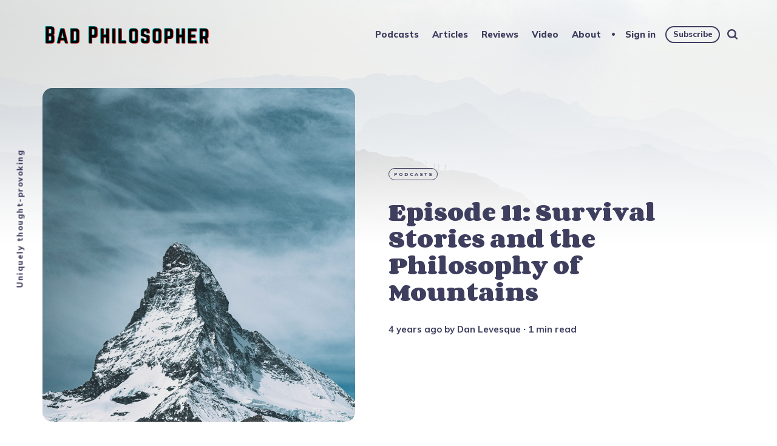

--- FILE ---
content_type: text/html; charset=utf-8
request_url: https://badphilosopher.com/podcast/episode-11-philosophy-of-mountains/
body_size: 8502
content:
<!DOCTYPE html>
<html lang="en">
	<head>
		<meta charset="utf-8">
		<meta http-equiv="X-UA-Compatible" content="IE=edge">
		<title>Episode 11: Survival Stories and the Philosophy of Mountains</title>
		<meta name="HandheldFriendly" content="True">
		<meta name="viewport" content="width=device-width, initial-scale=1">
		<link rel="preconnect" href="https://fonts.googleapis.com"> 
<link rel="preconnect" href="https://fonts.gstatic.com" crossorigin>
<link rel="preload" as="style" href="https://fonts.googleapis.com/css2?family=Corben:wght@700&family=Mulish:ital,wght@0,400;0,700;0,800;1,400;1,700&display=swap">
<link rel="stylesheet" href="https://fonts.googleapis.com/css2?family=Corben:wght@700&family=Mulish:ital,wght@0,400;0,700;0,800;1,400;1,700&display=swap">		<link rel="stylesheet" type="text/css" href="/assets/css/screen.css?v=b8255677cb">
		<meta name="description" content="On this episode of the podcast, we discuss survival stories and the philosophy of mountains and mountaineering. I talk about a few close calls I&#x27;ve had while out in the mountains, and then we ask what draws humans to these mountains in the first place.">
    <link rel="icon" href="https://badphilosopher.com/content/images/size/w256h256/2021/12/BP-100.png" type="image/png">
    <link rel="canonical" href="https://badphilosopher.com/podcast/episode-11-philosophy-of-mountains/">
    <meta name="referrer" content="no-referrer-when-downgrade">
    <link rel="amphtml" href="https://badphilosopher.com/podcast/episode-11-philosophy-of-mountains/amp/">
    
    <meta property="og:site_name" content="Bad Philosopher">
    <meta property="og:type" content="article">
    <meta property="og:title" content="Episode 11: Survival Stories and the Philosophy of Mountains">
    <meta property="og:description" content="https://audio.badphilosopher.com/podcast/bp-ep-011-philosophy-of-mountains.mp3">
    <meta property="og:url" content="https://badphilosopher.com/podcast/episode-11-philosophy-of-mountains/">
    <meta property="og:image" content="https://badphilosopher.com/content/images/2022/03/Episode--011.jpg">
    <meta property="article:published_time" content="2022-03-16T15:48:07.000Z">
    <meta property="article:modified_time" content="2022-03-16T15:48:07.000Z">
    <meta property="article:tag" content="Podcasts">
    
    <meta property="article:publisher" content="https://www.facebook.com/badphilosopher">
    <meta name="twitter:card" content="summary_large_image">
    <meta name="twitter:title" content="Episode 11: Survival Stories and the Philosophy of Mountains">
    <meta name="twitter:description" content="On this episode of the podcast, we discuss survival stories and the philosophy of mountains and mountaineering. I talk about a few close calls I&#x27;ve had while out in the mountains, and then we ask what draws humans to these mountains in the first place.">
    <meta name="twitter:url" content="https://badphilosopher.com/podcast/episode-11-philosophy-of-mountains/">
    <meta name="twitter:image" content="https://badphilosopher.com/content/images/2022/03/Episode--011-1.jpg">
    <meta name="twitter:label1" content="Written by">
    <meta name="twitter:data1" content="Dan Levesque">
    <meta name="twitter:label2" content="Filed under">
    <meta name="twitter:data2" content="Podcasts">
    <meta name="twitter:site" content="@moralstatus">
    <meta name="twitter:creator" content="@danlevesq">
    <meta property="og:image:width" content="1920">
    <meta property="og:image:height" content="1080">
    
    <script type="application/ld+json">
{
    "@context": "https://schema.org",
    "@type": "Article",
    "publisher": {
        "@type": "Organization",
        "name": "Bad Philosopher",
        "url": "https://badphilosopher.com/",
        "logo": {
            "@type": "ImageObject",
            "url": "https://badphilosopher.com/content/images/2021/12/Bad-Philosopher-Title-Mid.png"
        }
    },
    "author": {
        "@type": "Person",
        "name": "Dan Levesque",
        "image": {
            "@type": "ImageObject",
            "url": "https://badphilosopher.com/content/images/2021/11/danpic.jpg",
            "width": 500,
            "height": 500
        },
        "url": "https://badphilosopher.com/author/dan/",
        "sameAs": [
            "https://dlevesque.com",
            "https://twitter.com/danlevesq"
        ]
    },
    "headline": "Episode 11: Survival Stories and the Philosophy of Mountains",
    "url": "https://badphilosopher.com/podcast/episode-11-philosophy-of-mountains/",
    "datePublished": "2022-03-16T15:48:07.000Z",
    "dateModified": "2022-03-16T15:48:07.000Z",
    "image": {
        "@type": "ImageObject",
        "url": "https://images.unsplash.com/photo-1574950578143-858c6fc58922?crop=entropy&cs=tinysrgb&fit=max&fm=jpg&ixid=MnwxMTc3M3wwfDF8c2VhcmNofDEwfHxtb3VudGFpbnxlbnwwfHx8fDE2NDczODExOTU&ixlib=rb-1.2.1&q=80&w=2000",
        "width": 2000,
        "height": 3000
    },
    "keywords": "Podcasts",
    "description": "On this episode of the podcast, we discuss survival stories and the philosophy of mountains and mountaineering. I talk about a few close calls I&#x27;ve had while out in the mountains, and then we ask what draws humans to these mountains in the first place.",
    "mainEntityOfPage": "https://badphilosopher.com/podcast/episode-11-philosophy-of-mountains/"
}
    </script>

    <meta name="generator" content="Ghost 5.71">
    <link rel="alternate" type="application/rss+xml" title="Bad Philosopher" href="https://badphilosopher.com/rss/">
    <script defer src="https://cdn.jsdelivr.net/ghost/portal@~2.36/umd/portal.min.js" data-i18n="false" data-ghost="https://badphilosopher.com/" data-key="839b41d5fa963765873c40b8b6" data-api="https://badphilosopher.com/ghost/api/content/" crossorigin="anonymous"></script><style id="gh-members-styles">.gh-post-upgrade-cta-content,
.gh-post-upgrade-cta {
    display: flex;
    flex-direction: column;
    align-items: center;
    font-family: -apple-system, BlinkMacSystemFont, 'Segoe UI', Roboto, Oxygen, Ubuntu, Cantarell, 'Open Sans', 'Helvetica Neue', sans-serif;
    text-align: center;
    width: 100%;
    color: #ffffff;
    font-size: 16px;
}

.gh-post-upgrade-cta-content {
    border-radius: 8px;
    padding: 40px 4vw;
}

.gh-post-upgrade-cta h2 {
    color: #ffffff;
    font-size: 28px;
    letter-spacing: -0.2px;
    margin: 0;
    padding: 0;
}

.gh-post-upgrade-cta p {
    margin: 20px 0 0;
    padding: 0;
}

.gh-post-upgrade-cta small {
    font-size: 16px;
    letter-spacing: -0.2px;
}

.gh-post-upgrade-cta a {
    color: #ffffff;
    cursor: pointer;
    font-weight: 500;
    box-shadow: none;
    text-decoration: underline;
}

.gh-post-upgrade-cta a:hover {
    color: #ffffff;
    opacity: 0.8;
    box-shadow: none;
    text-decoration: underline;
}

.gh-post-upgrade-cta a.gh-btn {
    display: block;
    background: #ffffff;
    text-decoration: none;
    margin: 28px 0 0;
    padding: 8px 18px;
    border-radius: 4px;
    font-size: 16px;
    font-weight: 600;
}

.gh-post-upgrade-cta a.gh-btn:hover {
    opacity: 0.92;
}</style><script async src="https://js.stripe.com/v3/"></script>
    <script defer src="https://cdn.jsdelivr.net/ghost/sodo-search@~1.1/umd/sodo-search.min.js" data-key="839b41d5fa963765873c40b8b6" data-styles="https://cdn.jsdelivr.net/ghost/sodo-search@~1.1/umd/main.css" data-sodo-search="https://badphilosopher.com/" crossorigin="anonymous"></script>
    
    <link href="https://badphilosopher.com/webmentions/receive/" rel="webmention">
    <script defer src="/public/cards.min.js?v=b8255677cb"></script>
    <link rel="stylesheet" type="text/css" href="/public/cards.min.css?v=b8255677cb">
    <script defer src="/public/comment-counts.min.js?v=b8255677cb" data-ghost-comments-counts-api="https://badphilosopher.com/members/api/comments/counts/"></script>
    <script defer src="/public/member-attribution.min.js?v=b8255677cb"></script>
    <!-- Global site tag (gtag.js) - Google Analytics -->
<script async src="https://www.googletagmanager.com/gtag/js?id=UA-167500531-1"></script>
<script>
  window.dataLayer = window.dataLayer || [];
  function gtag(){dataLayer.push(arguments);}
  gtag('js', new Date());

  gtag('config', 'UA-167500531-1');
</script>

<!DOCTYPE html>
<html>
<head>
<style>
p a:hover {
    background-color: #c4d4ff;
    }
    
#player {
 width: 100%;
    color: red;
}
    
figure {
  width: 100%;
  padding: 1px;
  margin: auto;
}
    
div.listen {
    display: block;
    margin-bottom: 6vh;
    margin-left: auto;
    margin-right: auto;
    }
img.podcast {
    display: inline-block;
    width: auto;
    height: 46px;
    margin-right: 30px;
    transition-duration: 0.2s;
    }
    
img.podcast2 {
    display: inline-block;
    width: auto;
    height: 32px;
    border: 1px solid #ebebeb;
    border-radius: 10px;
    padding: 7px 7px 7px 7px;
    margin-right: 30px;
    transition-duration: 0.2s;
    }
    
img.podcast:hover {
    transform: scale(1.2);
    transition-duration: 0.2s;
    }  
img.podcast2:hover {
    transform: scale(1.2);
    transition-duration: 0.2s;
    }       
    
@media (max-width:768px) {
    
    div.listen {
    display: block;
    margin-bottom: 6vh;
    margin-left: auto;
    margin-right: auto;
    }
img.podcast {
    display: block;
    margin-left: auto;
    margin-right: auto;
    margin-bottom: 20px;
    width: 62%;
    height: auto;
    }
img.podcast2 {
    display: block;
    margin-left: auto;
    margin-bottom: 20px;
    margin-right: auto;
    width: 58%;
    padding: 5px 5px 5px 5px;
    height: auto;
    }

</style><style>:root {--ghost-accent-color: #fb894b;}</style>
	</head>
	<body class="post-template tag-podcast global-grid global-grid-hero global-double">
		<div class="global-container">
			<div class="global-cover global-bg-image" style="background-image: url(https://badphilosopher.com/content/images/2021/11/ebbcover-1.jpg)"></div>

			<header class="header-section global-section">
	<div class="header-wrap global-wrap global-flex">
		<div class="header-logo global-flex">
			<a class="is-logo" href="https://badphilosopher.com"><img src="https://badphilosopher.com/content/images/2021/12/Bad-Philosopher-Title-Mid.png" alt="Bad Philosopher"></a>
		</div>
		<div class="header-nav global-flex">
			<input id="toggle" type="checkbox">
			<label for="toggle" class="nav-label hamburger">
				<span class="hamburger-inner">
					<span class="hamburger-bar"></span>
					<span class="hamburger-bar"></span>
					<span class="hamburger-bar"></span>
				</span>
			</label>
			<div class="nav-toggle is-search">
				<nav>
					<ul>
						<li class="nav-item-podcasts">
	<a href="https://badphilosopher.com/podcast/">Podcasts</a>
</li>
<li class="nav-item-articles">
	<a href="https://badphilosopher.com/articles/">Articles</a>
</li>
<li class="nav-item-reviews">
	<a href="https://badphilosopher.com/articles/">Reviews</a>
</li>
<li class="nav-item-video">
	<a href="https://badphilosopher.com/podcast/">Video</a>
</li>
<li class="nav-item-about">
	<a href="https://badphilosopher.com/about/">About</a>
</li>

						<li class="members-login-panel-section">
	<a class="members-signin" href="https://badphilosopher.com/#/portal/signin/">Sign in</a>
	<a class="members-signup" href="https://badphilosopher.com/#/portal/signup/">Subscribe</a>
</li>
						<li class="search-open" data-ghost-search><span>Search</span><svg class="global-svg" role="img" viewBox="0 0 24 24" xmlns="http://www.w3.org/2000/svg"><path d="M19.063 16.384l4.325 4.323c.391.392.63.924.611 1.475-.032.926-.646 1.649-1.68 1.736-.551.046-1.086-.22-1.476-.61l-4.325-4.325c-1.706 1.131-4.034 1.895-6.08 1.893C4.673 20.875 0 16.202 0 10.438 0 4.673 4.673 0 10.438 0c5.764 0 10.437 4.673 10.437 10.438 0 2.127-.718 4.294-1.812 5.945v.001zm-8.625 1.032c3.839 0 6.997-3.161 6.997-7 0-3.84-3.16-7-6.999-7-3.84 0-7.001 3.16-7.001 7 0 3.839 3.161 6.998 7.001 6.998l.002.002z"/></svg></li>
					</ul>
				</nav>
			</div>
		</div>
	</div>
</header>			<div class="global-main">
				<span class="global-color-label"></span>
<article class="post-section">
	<div class="post-header global-flex is-image">
		<div class="post-image-wrap global-image">
			<img src="https://images.unsplash.com/photo-1574950578143-858c6fc58922?crop&#x3D;entropy&amp;cs&#x3D;tinysrgb&amp;fit&#x3D;max&amp;fm&#x3D;jpg&amp;ixid&#x3D;MnwxMTc3M3wwfDF8c2VhcmNofDEwfHxtb3VudGFpbnxlbnwwfHx8fDE2NDczODExOTU&amp;ixlib&#x3D;rb-1.2.1&amp;q&#x3D;80&amp;w&#x3D;2000" loading="lazy" alt="Episode 11: Survival Stories and the Philosophy of Mountains">		</div>
		<div class="post-title-wrap global-flex">
			<div class="post-title-content">
				<div class="post-tags global-tags">
					<a href="/tag/podcast/">Podcasts</a>
				</div>
				<h1 class="post-title">Episode 11: Survival Stories and the Philosophy of Mountains</h1>
				<div class="post-meta global-meta">
					<time datetime="2022-03-16"> 4 years ago</time>
					by
					<a href="/author/dan/">Dan Levesque</a>
					<span>∙ 1 min read</span>
				</div>
			</div>
		</div>
	</div>
	<div class="post-content">
		<p>On this episode of the podcast, we discuss survival stories and the philosophy of mountains and mountaineering. I talk about a few close calls I've had while out in the mountains, and then we ask what draws humans to these mountains in the first place.</p><p>Listen in your browser or <a href="https://audio.badphilosopher.com/podcast/bp-ep-011-philosophy-of-mountains.mp3?ref=badphilosopher.com">click to download (Save as)</a></p><figure class="kg-card kg-embed-card"><iframe width="200" height="113" src="https://www.youtube.com/embed/g57N-WhoxjQ?feature=oembed" frameborder="0" allow="accelerometer; autoplay; clipboard-write; encrypted-media; gyroscope; picture-in-picture" allowfullscreen></iframe></figure><p>This episode is also available on <a href="https://badphilosopher.com/spotify">Spotify</a>, <a href="https://badphilosopher.com/apple">Apple Podcasts</a>, and just about anywhere else you get your podcasts from.</p><h3 id="timestamps">Timestamps:</h3><ul><li>0:00 - Introduction</li><li>2:13 - My first close call</li><li>18:23 - My second close call</li><li>30:30 - My third close call</li><li>40:25 - Why do we go up mountains?</li><li>49:06 - Ernest Shackleton's doomed Antarctic expedition</li><li>1:02:50 - The Philosophy of mountains</li></ul><h3 id="recap">Recap:</h3><ul><li>I start this episode of the podcast talking about three close calls I've had while hiking up in the mountains. The first two, I was with other people when we faced terrible weather conditions that put us in a bad spot. In the third, I was alone and caught myself making some pretty bad decisions trying to find my way down the mountain.</li><li>I ponder the question as to why we go up mountains in the first place. What compels us towards the summit?</li><li>I then relay the story of Ernest Shackleton's incredible survival experience in Antarctica on his doomed 1915-1916 expedition. Most shockingly of all, after 10 months of being stranded without their ship, all of Shackleton's crew survived this ordeal.</li><li>We wrap up with some final thoughts on the philosophy of mountains.</li></ul><hr><h3 id="works-cited"><em>Works Cited:</em></h3><ol><li>Robert Macfarlane, <em>Mountains of the Mind: Adventures in Reaching the Summit</em>. Vintage 2004.</li><li>John Krakauer, <em>Into Thin Air: A Personal Account of the Mt. Everest Disaster</em>. Anchor 1998. </li><li>Alfred Lansing, <em>Endurance: Shackleton's Incredible Voyage</em>. Basic Books 2014.</li></ol>
		<div class="share-section">
	<div class="share-wrap">
		<small class="share-heading global-heading">
		Share this Article
		</small>
		<div class="share-icons">
			<a href="https://twitter.com/intent/tweet?text=Episode%2011%3A%20Survival%20Stories%20and%20the%20Philosophy%20of%20Mountains&amp;url=https://badphilosopher.com/podcast/episode-11-philosophy-of-mountains/" target="_blank" rel="noopener" aria-label="share Twitter">
				<svg class="global-svg" role="img" viewBox="0 0 24 24" xmlns="http://www.w3.org/2000/svg"><path d="M23.954 4.569c-.885.389-1.83.654-2.825.775 1.014-.611 1.794-1.574 2.163-2.723-.951.555-2.005.959-3.127 1.184-.896-.959-2.173-1.559-3.591-1.559-2.717 0-4.92 2.203-4.92 4.917 0 .39.045.765.127 1.124C7.691 8.094 4.066 6.13 1.64 3.161c-.427.722-.666 1.561-.666 2.475 0 1.71.87 3.213 2.188 4.096-.807-.026-1.566-.248-2.228-.616v.061c0 2.385 1.693 4.374 3.946 4.827-.413.111-.849.171-1.296.171-.314 0-.615-.03-.916-.086.631 1.953 2.445 3.377 4.604 3.417-1.68 1.319-3.809 2.105-6.102 2.105-.39 0-.779-.023-1.17-.067 2.189 1.394 4.768 2.209 7.557 2.209 9.054 0 13.999-7.496 13.999-13.986 0-.209 0-.42-.015-.63.961-.689 1.8-1.56 2.46-2.548l-.047-.02z"/></svg>			</a>
			<a href="https://www.facebook.com/sharer/sharer.php?u=https://badphilosopher.com/podcast/episode-11-philosophy-of-mountains/" target="_blank" rel="noopener" aria-label="share Facebook">
				<svg class="global-svg" role="img" viewBox="0 0 24 24" xmlns="http://www.w3.org/2000/svg"><path d="M23.9981 11.9991C23.9981 5.37216 18.626 0 11.9991 0C5.37216 0 0 5.37216 0 11.9991C0 17.9882 4.38789 22.9522 10.1242 23.8524V15.4676H7.07758V11.9991H10.1242V9.35553C10.1242 6.34826 11.9156 4.68714 14.6564 4.68714C15.9692 4.68714 17.3424 4.92149 17.3424 4.92149V7.87439H15.8294C14.3388 7.87439 13.8739 8.79933 13.8739 9.74824V11.9991H17.2018L16.6698 15.4676H13.8739V23.8524C19.6103 22.9522 23.9981 17.9882 23.9981 11.9991Z"/></svg>			</a>
			<a href="javascript:" id="copy" class="share-copy" data-clipboard-target="#share-input" aria-label="copy link">
				<svg class="global-svg" role="img" viewBox="0 0 24 24" xmlns="http://www.w3.org/2000/svg"><path d="M20.33 13.04h-4.155v4.154h-2.078v-4.155H9.942v-2.077h4.155V6.806h2.078v4.156h4.154v2.077zM8.902 18.58a6.582 6.582 0 0 1 0-13.162c.068 0 .135.007.202.009a8.874 8.874 0 0 0-.001 13.144c-.067 0-.133.009-.2.009zm6.194-15.484a8.876 8.876 0 0 0-3.087.56A8.904 8.904 0 0 0 0 12a8.903 8.903 0 0 0 8.903 8.905 8.893 8.893 0 0 0 3.103-.563 8.854 8.854 0 0 0 3.09.563A8.903 8.903 0 0 0 24 12a8.904 8.904 0 0 0-8.903-8.903z"/></svg>			</a>
			<span class="share-alert">
			The link has been copied!
		</span>
		</div>
		<input id="share-input" class="share-input" type="text" value="https://badphilosopher.com/podcast/episode-11-philosophy-of-mountains/" aria-hidden="true">
	</div>
</div>	</div>
</article>
<div id="indicator" class="post-indicator"></div>
<div class="related-section global-section">
	<div class="related-wrap pinned-wrap global-flex">
		<small class="related-heading global-heading">
		You might also like
		</small>
		<div class="pinned-item global-item global-flex pinned-item-1 is-image post tag-podcast">
	<a href="/podcast/episode-14-anti-natalism/" class="global-link" aria-label="related BP Podcast #14: Better never to have been? On Anti-Natalism"></a>
	<div class="global-label">
		Podcasts
	</div>
	<div class="pinned-content">
		<div class="pinned-meta global-meta">
			by
			<a href="/author/dan/">Dan Levesque</a>
		</div>
		<h3 class="pinned-title">BP Podcast #14: Better never to have been? On Anti-Natalism</h3>
	</div>
	<div class="pinned-image color-image global-image">
		<img src="https://badphilosopher.com/content/images/2024/09/openart-image_KAlKykmX_1726857132813_raw.jpg" loading="lazy" alt="BP Podcast #14: Better never to have been? On Anti-Natalism">	</div>
</div>		<div class="pinned-item global-item global-flex pinned-item-2 is-image post tag-podcast">
	<a href="/podcast/episode-13-ideology-of-bitcoin/" class="global-link" aria-label="related Episode 13: The Ideology of Bitcoin"></a>
	<div class="global-label">
		Podcasts
	</div>
	<div class="pinned-content">
		<div class="pinned-meta global-meta">
			by
			<a href="/author/dan/">Dan Levesque</a>
		</div>
		<h3 class="pinned-title">Episode 13: The Ideology of Bitcoin</h3>
	</div>
	<div class="pinned-image color-image global-image">
		<img src="https://badphilosopher.com/content/images/2024/09/openart-image_JQKm5qLT_1726857312919_raw.jpg" loading="lazy" alt="Episode 13: The Ideology of Bitcoin">	</div>
</div>		<div class="pinned-item global-item global-flex pinned-item-3 is-image post tag-podcast">
	<a href="/podcast/episode-12-atlantis-disaster/" class="global-link" aria-label="related Episode 12: The Myth of Atlantis - Disaster or Fable?"></a>
	<div class="global-label">
		Podcasts
	</div>
	<div class="pinned-content">
		<div class="pinned-meta global-meta">
			by
			<a href="/author/dan/">Dan Levesque</a>
		</div>
		<h3 class="pinned-title">Episode 12: The Myth of Atlantis - Disaster or Fable?</h3>
	</div>
	<div class="pinned-image color-image global-image">
		<img src="https://badphilosopher.com/content/images/2022/03/ancient-thera.jpg" loading="lazy" alt="Episode 12: The Myth of Atlantis - Disaster or Fable?">	</div>
</div>	</div>
</div>
<aside class="nextprev-section global-section">
	<div class="nextprev-wrap global-flex">
		<div class="next-wrap global-item global-flex is-image post tag-podcast">
			<a href="/podcast/episode-12-atlantis-disaster/" class="next-link global-link" aria-label="next Post"></a>
			<section>
				<small class="nextprev-heading next-heading global-heading">
				
<svg class="global-svg" role="img" viewBox="0 0 24 24" xmlns="http://www.w3.org/2000/svg"><path d="M16.69 9.847L13.1 6.189a2.151 2.151 0 0 1-.616-1.507c0-1.181.972-2.153 2.152-2.153.578 0 1.132.233 1.537.645l7.12 7.257c.091.092.172.191.242.295a2.15 2.15 0 0 1-.151 2.843l-7.12 7.257a2.156 2.156 0 0 1-1.537.645 2.163 2.163 0 0 1-2.152-2.152c0-.564.221-1.106.616-1.508l3.59-3.659H2.152A2.163 2.163 0 0 1 0 11.999c0-1.18.971-2.152 2.152-2.152H16.69z"/></svg>

Newer Article
				</small>
				<h3 class="nextprev-title">Episode 12: The Myth of Atlantis - Disaster or Fable?</h3>
				<div class="nextprev-image color-image global-image">
					<img src="https://badphilosopher.com/content/images/2022/03/ancient-thera.jpg" loading="lazy" alt="Episode 12: The Myth of Atlantis - Disaster or Fable?">				</div>
			</section>
		</div>
		<div class="prev-wrap global-item global-flex is-image post tag-podcast">
			<a href="/podcast/episode-010-confucian-virtue/" class="prev-link global-link" aria-label="previous Post"></a>
			<section>
				<small class="nextprev-heading prev-heading global-heading">
				Older Article
<svg class="global-svg" role="img" viewBox="0 0 24 24" xmlns="http://www.w3.org/2000/svg"><path d="M16.69 9.847L13.1 6.189a2.151 2.151 0 0 1-.616-1.507c0-1.181.972-2.153 2.152-2.153.578 0 1.132.233 1.537.645l7.12 7.257c.091.092.172.191.242.295a2.15 2.15 0 0 1-.151 2.843l-7.12 7.257a2.156 2.156 0 0 1-1.537.645 2.163 2.163 0 0 1-2.152-2.152c0-.564.221-1.106.616-1.508l3.59-3.659H2.152A2.163 2.163 0 0 1 0 11.999c0-1.18.971-2.152 2.152-2.152H16.69z"/></svg>


				</small>
				<h3 class="nextprev-title">Episode 10: Understanding Modern China through its Ancient Philosophy, Pt. 2: Virtue</h3>
				<div class="nextprev-image color-image global-image">
					<img src="https://badphilosopher.com/content/images/2024/09/openart-image_FP5ktQsJ_1727035880220_raw.jpg" loading="lazy" alt="Episode 10: Understanding Modern China through its Ancient Philosophy, Pt. 2: Virtue">				</div>
			</section>
		</div>
	</div>
</aside><div class="comments-section global-section">
	<div class="comments-wrap">
		<div class="comments-content">
			
        <script defer src="https://cdn.jsdelivr.net/ghost/comments-ui@~0.13/umd/comments-ui.min.js" data-ghost-comments="https://badphilosopher.com/" data-api="https://badphilosopher.com/ghost/api/content/" data-admin="https://badphilosopher.com/ghost/" data-key="839b41d5fa963765873c40b8b6" data-title="Member discussion" data-count="true" data-post-id="62310adfc379f745fb7e1574" data-color-scheme="auto" data-avatar-saturation="60" data-accent-color="#fb894b" data-comments-enabled="all" data-publication="Bad Philosopher" crossorigin="anonymous"></script>
    
					</div>
	</div>
</div>

				<div class="subscribe-section">
	<div class="subscribe-wrap">
		<div class="subscribe-content">
			<form data-members-form="subscribe" data-members-autoredirect="false" class="subscribe-form">
				<h3 class="subscribe-title">Subscribe to Bad Philosopher</h3>
				<div class="subscribe-ityped">
					<span id="ityped"></span>
				</div>
				<input data-members-email class="subscribe-input global-input" type="email" placeholder="Your email address" aria-label="Your email address" required>
				<button class="subscribe-button global-button" type="submit">Subscribe</button>
				<script>
				const iTypedText = ["Get new posts straight to your inbox"];
				</script>
			</form>
			<p class="subscribe-alert subscribe-alert-loading">Processing your application</p>
			<p class="subscribe-alert subscribe-alert-error">There was an error sending the email</p>
			<div class="subscribe-success">
				<h3 class="subscribe-title">Great!</h3>
				<p>Check your inbox and click the link to confirm your subscription</p>
			</div>
		</div>
	</div>
</div>
				<div class="description-section global-flex">Uniquely thought-provoking</div>
			</div>
			<footer class="footer-section global-footer global-section">
	<div class="footer-wrap global-wrap global-flex">

<div class="listen">
 <a href="https://podcasts.google.com/feed/aHR0cHM6Ly9iYWRwaGlsb3NvcGhlci5jb20vcG9kY2FzdC9yc3Mv">
        <img src="https://img.badphilosopher.com/assets/google.svg" class="podcast" alt="Listen on Google Podcasts">
      </a> <a href="https://podcasts.apple.com/us/podcast/the-bad-philosopher-podcast/id1605635987">
<img src="https://img.badphilosopher.com/assets/apple.svg" class="podcast2" alt="Listen on Apple Podcasts"></a> 
 <a href="https://open.spotify.com/show/1IkVPN4ynHkdA6GZYUauel">
        <img src="https://img.badphilosopher.com/assets/spotify.svg" class="podcast" alt="Listen on Spotify">
	</div>

		<div class="footer-nav">
			<nav>
				<ul>
					<li class="nav-item-categories">
	<a href="https://badphilosopher.com/categories/">Categories</a>
</li>
<li class="nav-item-contact">
	<a href="https://badphilosopher.com/contact/">Contact</a>
</li>
<li class="nav-item-faq">
	<a href="https://badphilosopher.com/faq/">FAQ</a>
</li>
<li class="nav-item-terms-of-use">
	<a href="https://badphilosopher.com/terms-of-use/">Terms of Use</a>
</li>
<li class="nav-item-privacy-policy">
	<a href="https://badphilosopher.com/privacy/">Privacy Policy</a>
</li>
<li class="nav-item-community-guidelines">
	<a href="https://badphilosopher.com/community-guidelines/">Community Guidelines</a>
</li>

				</ul>
			</nav>
		</div>
		<div class="footer-icons global-flex">
			<a href="https://patreon.com/badphilosopher" aria-label="link Patreon"><svg class="global-svg" role="img" viewBox="0 0 24 24" xmlns="http://www.w3.org/2000/svg"><path d="M15.386.524c-4.764 0-8.64 3.876-8.64 8.64 0 4.75 3.876 8.613 8.64 8.613 4.75 0 8.614-3.864 8.614-8.613C24 4.4 20.136.524 15.386.524M.003 23.537h4.22V.524H.003"/></svg>
</a>
			<a href="https://www.youtube.com/channel/UCsLuKtnw0kc5K4AxS4k9z5w" aria-label="link YouTube"><svg class="global-svg" role="img" viewBox="0 0 24 24" xmlns="http://www.w3.org/2000/svg"><path d="M23.495 6.205a3.007 3.007 0 0 0-2.088-2.088c-1.87-.501-9.396-.501-9.396-.501s-7.507-.01-9.396.501A3.007 3.007 0 0 0 .527 6.205a31.247 31.247 0 0 0-.522 5.805 31.247 31.247 0 0 0 .522 5.783 3.007 3.007 0 0 0 2.088 2.088c1.868.502 9.396.502 9.396.502s7.506 0 9.396-.502a3.007 3.007 0 0 0 2.088-2.088 31.247 31.247 0 0 0 .5-5.783 31.247 31.247 0 0 0-.5-5.805zM9.609 15.601V8.408l6.264 3.602z"/></svg></a>
			<a href="https://twitter.com/moralstatus" aria-label="link Twitter"><svg class="global-svg" role="img" viewBox="0 0 24 24" xmlns="http://www.w3.org/2000/svg"><path d="M23.954 4.569c-.885.389-1.83.654-2.825.775 1.014-.611 1.794-1.574 2.163-2.723-.951.555-2.005.959-3.127 1.184-.896-.959-2.173-1.559-3.591-1.559-2.717 0-4.92 2.203-4.92 4.917 0 .39.045.765.127 1.124C7.691 8.094 4.066 6.13 1.64 3.161c-.427.722-.666 1.561-.666 2.475 0 1.71.87 3.213 2.188 4.096-.807-.026-1.566-.248-2.228-.616v.061c0 2.385 1.693 4.374 3.946 4.827-.413.111-.849.171-1.296.171-.314 0-.615-.03-.916-.086.631 1.953 2.445 3.377 4.604 3.417-1.68 1.319-3.809 2.105-6.102 2.105-.39 0-.779-.023-1.17-.067 2.189 1.394 4.768 2.209 7.557 2.209 9.054 0 13.999-7.496 13.999-13.986 0-.209 0-.42-.015-.63.961-.689 1.8-1.56 2.46-2.548l-.047-.02z"/></svg></a>
			<a href="https://www.facebook.com/badphilosopher" aria-label="link Facebook"><svg class="global-svg" role="img" viewBox="0 0 24 24" xmlns="http://www.w3.org/2000/svg"><path d="M23.9981 11.9991C23.9981 5.37216 18.626 0 11.9991 0C5.37216 0 0 5.37216 0 11.9991C0 17.9882 4.38789 22.9522 10.1242 23.8524V15.4676H7.07758V11.9991H10.1242V9.35553C10.1242 6.34826 11.9156 4.68714 14.6564 4.68714C15.9692 4.68714 17.3424 4.92149 17.3424 4.92149V7.87439H15.8294C14.3388 7.87439 13.8739 8.79933 13.8739 9.74824V11.9991H17.2018L16.6698 15.4676H13.8739V23.8524C19.6103 22.9522 23.9981 17.9882 23.9981 11.9991Z"/></svg></a>
			

		</div>
		<div class="footer-copyright">
			<a href="/about\">Bad Philosopher</a> &copy; 2026. 
			All Right Reserved. Published by <a href="/ebbmedia" rel="noopener noreferrer">Ebb Media</a>.
		</div>
	</div>
</footer>			<div id="notifications" class="global-notification">
	<div class="subscribe">You&#x27;ve successfully subscribed to Bad Philosopher</div>
	<div class="signin">Welcome back! You&#x27;ve successfully signed in.</div>
	<div class="signup">Great! You&#x27;ve successfully signed up.</div>
	<div class="update-email">Success! Your email is updated.</div>
	<div class="expired">Your link has expired</div>
	<div class="checkout-success">Success! Your account is fully activated, you now have access to all content.</div>
</div>
		</div>
				<script src="/assets/js/post.js?v=b8255677cb"></script>
		<script src="/assets/js/global.js?v=b8255677cb"></script>
		<script>document.addEventListener("DOMContentLoaded",function(){const a=document.body;a.classList.add("is-loaded")})</script>
		<script>
!function(){"use strict";const p=new URLSearchParams(window.location.search),isAction=p.has("action"),isStripe=p.has("stripe"),success=p.get("success"),action=p.get("action"),stripe=p.get("stripe"),n=document.getElementById("notifications"),a="is-subscribe",b="is-signin",c="is-signup",f="is-update-email",d="is-expired",e="is-checkout-success";p&&(isAction&&(action=="subscribe"&&success=="true"&&n.classList.add(a),action=="signup-paid"&&success=="true"&&n.classList.add(a),action=="signin"&&success=="true"&&n.classList.add(b),action=="signup"&&success=="true"&&n.classList.add(c),action=="updateEmail"&&success=="true"&&n.classList.add(f),success=="false"&&n.classList.add(d)),isStripe&&stripe=="success"&&n.classList.add(e),(isAction||isStripe)&&setTimeout(function(){window.history.replaceState(null,null,window.location.pathname),n.classList.remove(a,b,c,d,e,f)},5000))}();
</script>

		
		
	</body>
</html>

--- FILE ---
content_type: text/css; charset=UTF-8
request_url: https://badphilosopher.com/assets/css/screen.css?v=b8255677cb
body_size: 21870
content:
/* //////////////////////////////////////////////////////////////////////////

   Maido 3.2.0

   //////////////////////////////////////////////////////////////////////////
    
   I. Customize
   |
   ├─ Global settings
   ├─ Fonts
   ├─ Arrow
   ├─ Colors
   ├─ Light version
   ├─ Dark version
   └─ Hide 'Portal' notifications

   II. 3rd party scripts
   |
   ├─ Normalize.css
   ├─ delicious-hamburgers
   └─ AOS, lightense-images.js, radialIndicator

   III. Theme
   |
   ├─ 1.Global
   ├─ 2.Header
   ├─ 3.Description
   ├─ 4.Pinned — Hero
   ├─ 5.Pinned
   ├─ 6.Loop — Default layout
   ├─ 7.Loop — Grid layout
   ├─ 8.Pagination & Load more
   ├─ 9.Archive — Author & Tag page
   ├─ 10.Post — Header
   ├─ 11.Post — Content
   ├─ 12.Post — Share
   ├─ 13.Post — Related
   ├─ 14.Post — Navigation
   ├─ 15.Comments
   ├─ 16.Search
   ├─ 17.Suggestion
   ├─ 18.Subscribe form
   ├─ 19.Members
   ├─ 20.Footer
   ├─ 21.Custom — Pages
   ├─ 22.Custom — Subscribe page
   ├─ 23.Custom — Error page
   ├─ 24.Custom — Contact page
   ├─ 25.Custom — Membership page
   ├─ 26.Custom — Account page
   ├─ 27.Custom — Tags page
   ├─ 28.Custom — Authors page
   └─ 29.Colors
   
   //////////////////////////////////////////////////////////////////////////

   I. Customize

   ////////////////////////////////////////////////////////////////////////// */

:root {

   /* Global settings
   –––––––––––––––––––––––––––––––––––––––––––––––––––– */

   /* Border radius — always use with the unit "px", e.g "0px" */
   --border-radius: 16px;

   /* Logo (if image) — minimum height size is 35px / maximum width is 30% of the header */
   --max-height-logo: 35px;

   /* Margin under the heading */
   --margin-bottom-header: 70px;

   /* Margin under the pinned items and loop items */
   --margin-bottom-pinned-loop: 25px;

   /* Wrapper */
   --max-width-wrap: 1230px;
   --max-width-wrap-pinned: 1450px;

   /* Value for color label if activated */
   --width-color-label: 9px;

   /* Background overlay (search panel, zoom image, items) — RGB values */  
   --overlay-global: 15, 15, 20;


   /* Fonts
   –––––––––––––––––––––––––––––––––––––––––––––––––––– */

   /* Primary font */
   --font-family-primary: 'Corben', serif;
   --font-weight-primary-bold: 700;

   /* Font scale for primary font — e.g "10%" to enlarge */
   --font-scale-primary: 0%;

   /* Secondary font */
   --font-family-secondary: 'Mulish', sans-serif;
   --font-weight-secondary-regular: 400;
   --font-weight-secondary-bold: 700;
   --font-weight-secondary-extra-bold: 800;


   /* Arrow
   –––––––––––––––––––––––––––––––––––––––––––––––––––– */

   /* Scale — e.g "0.8" to reduce the size or e.g "1.2" to enlarge */
   --scale-arrow: 1.0;

   /* Horizontal position "-" to left or "+" to right, e.g "-8%" or "+8%" */
   --translateX-arrow: 0%;

   /* Verstical position "-" to bottom or "+" to top, e.g "-8%" or "+8%" */
   --translateY-arrow: 0%;


   /* Colors
   –––––––––––––––––––––––––––––––––––––––––––––––––––– */

   /* Default color of details */
   --ghost-accent-color: #ff9ed8;

   /* Colors background for dark text */
   --color-pear: #eeff88;
   --color-amber: #fed672;
   --color-apricot: #ffb469;
   --color-coral: #ff8383;
   --color-rose: #ffa5be;
   --color-cerise: #ff9ed8;
   --color-thistle: #eebeff;
   --color-lavender: #bfbcff;
   --color-sea: #46d7f5;
   --color-mint: #62e2cb;
   --color-palegreen: #a7fb93;
  
   /* Colors background for white text */
   --color-goldenrod: #c29500;
   --color-copper: #dd5e00;
   --color-carmine: #e6190a;
   --color-ruby: #dd196d;
   --color-fuchsia: #dc00e6;
   --color-eggplant: #77008f;
   --color-indigo: #631de1;
   --color-ultramarine: #1423ff;
   --color-turquoise: #0f657a;
   --color-applegreen: #1eb700;
   --color-ink: #14141e;

   /* Colors for pricing tables */

   /* Free */
   --color-bg-membership-card-free: #a7fb93;

   /* Paid */
   --color-bg-membership-card-paid: #fed672;


   /* Light version
   –––––––––––––––––––––––––––––––––––––––––––––––––––– */
   --color-font: #3e3e5f;
   --color-font-loop-and-elements-one: #3e3e5f;
   --color-font-loop-and-elements-two: #fff;
   --color-font-paragraph: #4b4b5a;
   --color-font-inverse: #fff;
   --color-elements-one: #ededf1;
   --color-elements-two: #d4d4dc;
   --color-elements-three: #3e3e5f;
   --color-bg-body: #fff;
   --color-bg-one: #f7f8f9;
   --color-bg-two: #efeff2;
   --color-bg-three: #fff;
   
   /* Members */
   --color-font-alert-red: #F74856;
   --color-font-alert-orange: #ff970d;
   --color-font-members-button: #3e3e5f;
   --color-font-members-cta-color-dark-button: #3e3e5f;
   --color-bg-members-cta: #fafafa;
   --color-bg-members-cta-shadow: #d4d4dc;
   --color-bg-members-button: #fff;
   --color-bg-members-cta-color-dark-button: #fff;
   --color-bg-notification-success: #26cd3d;
   --color-bg-notification-false: #F74856;

   /* Scale opacity — e.g "1.0" — full visible, "0.0" — full hidden */
   --opacity-bg-site-image: 0.45;
   --opacity-bg-archive-image: 0.45;

   /* Scale opacity — e.g "1.0" — full visible, "0.0" — full hidden */
   --overlay-pinned-hero-image: 0.25;
   --overlay-pinned-image: 0.25;
   --overlay-loop-image: 0.35;
   --overlay-grid-image: 0.35;
   --overlay-tags-page-image: 0.40;
   --overlay-navigation-image: 0.25;
   --overlay-color-light-image: 0.85;
   --overlay-color-dark-image: 0.80;

   /* Background overlay — RGB values from "--color-bg-body" */  
   --overlay-bg-image: 255, 255, 255;
}

/* Dark version
   –––––––––––––––––––––––––––––––––––––––––––––––––––– */
.dark-mode {

   --color-font: #ebebeb;
   --color-font-loop-and-elements-one: #333350;
   --color-font-loop-and-elements-two: #ebebeb;
   --color-font-paragraph: #cecece;
   --color-font-inverse: #333350;
   --color-elements-one: #363643;
   --color-elements-two: #545260;
   --color-elements-three: #ebebeb;
   --color-bg-body: #252530;
   --color-bg-one: #2a2a35;
   --color-bg-two: #31313d;
   --color-bg-three: #1e1e28;

   /* Members */
   --color-font-alert-red: #F74856;
   --color-font-alert-orange: #ff970d;
   --color-font-members-button: #ebebeb;
   --color-font-members-cta-color-dark-button: #333350;
   --color-bg-members-cta: #363643;
   --color-bg-members-cta-shadow: #161519;
   --color-bg-members-button: #333350;
   --color-bg-members-cta-color-dark-button: #ebebeb;

   /* Scale opacity, e.g "1.0" — full visible, "0.0" — full hidden */
   --opacity-bg-site-image: 0.20;
   --opacity-bg-archive-image: 0.20;
   
   /* Scale opacity, e.g "1.0" — full visible, "0.0" — full hidden */
   --overlay-pinned-hero-image: 0.25;
   --overlay-pinned-image: 0.25;
   --overlay-loop-image: 0.35;
   --overlay-grid-image: 0.35;
   --overlay-tags-page-image: 0.40;
   --overlay-navigation-image: 0.25;
   --overlay-color-light-image: 0.85;
   --overlay-color-dark-image: 0.80;

   /* Background overlay — RGB values from --color-bg-body */ 
   --overlay-bg-image: 37, 37, 48;
}

/* Automatic dark version [duplicate dark version]
   –––––––––––––––––––––––––––––––––––––––––––––––––––– */
@media (prefers-color-scheme: dark) {
   .auto-dark-mode {

      --color-font: #ebebeb;
      --color-font-loop-and-elements-one: #333350;
      --color-font-loop-and-elements-two: #ebebeb;
      --color-font-paragraph: #cecece;
      --color-font-inverse: #333350;
      --color-elements-one: #363643;
      --color-elements-two: #545260;
      --color-elements-three: #ebebeb;
      --color-bg-body: #252530;
      --color-bg-one: #2a2a35;
      --color-bg-two: #31313d;
      --color-bg-three: #1e1e28;

      /* Members */
      --color-font-alert-red: #F74856;
      --color-font-alert-orange: #ff970d;
      --color-font-members-button: #ebebeb;
      --color-font-members-cta-color-dark-button: #333350;
      --color-bg-members-cta: #363643;
      --color-bg-members-cta-shadow: #161519;
      --color-bg-members-button: #333350;
      --color-bg-members-cta-color-dark-button: #ebebeb;

      /* Scale opacity, e.g "1.0" — full visible, "0.0" — full hidden */
      --opacity-bg-site-image: 0.20;
      --opacity-bg-archive-image: 0.20;
   
      /* Scale opacity, e.g "1.0" — full visible, "0.0" — full hidden */
      --overlay-pinned-hero-image: 0.25;
      --overlay-pinned-image: 0.25;
      --overlay-loop-image: 0.35;
      --overlay-grid-image: 0.35;
      --overlay-tags-page-image: 0.40;
      --overlay-navigation-image: 0.25;
      --overlay-color-light-image: 0.85;
      --overlay-color-dark-image: 0.80;

      /* Background overlay — RGB values from --color-bg-body */ 
      --overlay-bg-image: 37, 37, 48;
   }
}

/* Settings when it is #pinned-hero tag
   –––––––––––––––––––––––––––––––––––––––––––––––––––– */
:root .global-pinned-hero {
   --max-width-wrap: 1300px;
   --max-width-wrap-pinned: 1300px;
   --max-width-wrap-pinned-hero: 1610px;
}

/* Hide 'Portal' notifications
   –––––––––––––––––––––––––––––––––––––––––––––––––––– */
iframe[title="portal-notification"] {
   display: none
}

/* //////////////////////////////////////////////////////////////////////////

   II. 3rd party scripts

   ////////////////////////////////////////////////////////////////////////// */

/* Normalize.css
   –––––––––––––––––––––––––––––––––––––––––––––––––––– 
   Version : 8.0.1
   Website : necolas.github.io/normalize.css
   Repo    : github.com/necolas/normalize.css
   Author  : Nicolas Gallagher
   License : MIT
   –––––––––––––––––––––––––––––––––––––––––––––––––––– */
html{line-height:1.15;-webkit-text-size-adjust:100%}body{margin:0}main{display:block}h1{font-size:2em;margin:.67em 0}hr{overflow:visible;box-sizing:content-box;height:0}pre{font-family:monospace,monospace;font-size:1em}a{background-color:transparent}abbr[title]{text-decoration:underline;text-decoration:underline dotted;border-bottom:none}b,strong{font-weight:bolder}code,kbd,samp{font-family:monospace,monospace;font-size:1em}small{font-size:80%}sub,sup{font-size:75%;line-height:0;position:relative;vertical-align:baseline}sub{bottom:-.25em}sup{top:-.5em}img{border-style:none}button,input,optgroup,select,textarea{font-family:inherit;font-size:100%;line-height:1.15;margin:0}button,input{overflow:visible}button,select{text-transform:none}button,[type='button'],[type='reset'],[type='submit']{-webkit-appearance:button}button::-moz-focus-inner,[type='button']::-moz-focus-inner,[type='reset']::-moz-focus-inner,[type='submit']::-moz-focus-inner{padding:0;border-style:none}button:-moz-focusring,[type='button']:-moz-focusring,[type='reset']:-moz-focusring,[type='submit']:-moz-focusring{outline:1px dotted ButtonText}fieldset{padding:.35em .75em .625em}legend{display:table;box-sizing:border-box;max-width:100%;padding:0;white-space:normal;color:inherit}progress{vertical-align:baseline}textarea{overflow:auto}[type='checkbox'],[type='radio']{box-sizing:border-box;padding:0}[type='number']::-webkit-inner-spin-button,[type='number']::-webkit-outer-spin-button{height:auto}[type='search']{outline-offset:-2px;-webkit-appearance:textfield}[type='search']::-webkit-search-decoration{-webkit-appearance:none}::-webkit-file-upload-button{font:inherit;-webkit-appearance:button}details{display:block}summary{display:list-item}template{display:none}[hidden]{display:none}

/* delicious-hamburgers [with modifications]
   ––––––––––––––––––––––––––––––––––––––––––––––––––––
   Version : 0.3.5
   Website : kapoko.github.io/delicious-hamburgers
   Repo    : github.com/kapoko/delicious-hamburgers
   Author  : Kasper Koman
   License : MIT
   –––––––––––––––––––––––––––––––––––––––––––––––––––– */
.hamburger{font:inherit;display:inline-block;overflow:visible;margin:0;padding:5px;cursor:pointer;transition:opacity .1s cubic-bezier(.645,.045,.355,1),background .2s cubic-bezier(.645,.045,.355,1);text-transform:none;opacity:1;color:inherit;border:0 solid transparent}.hamburger,.header-nav input:checked ~ label .hamburger{background:transparent}.hamburger-inner{position:relative;top:50%;display:block;width:100%;margin:-1px 0 0}.hamburger-bar{position:absolute;display:block;width:100%;height:3px;content:'';border-radius:10px;background-color:var(--color-elements-three)}.hamburger-bar:first-child{top:-10px}.hamburger-bar:nth-child(3){top:10px}.hamburger:focus{outline:0}.hamburger:hover{opacity:1}.hamburger-bar{transition:transform .3s cubic-bezier(.645,.045,.355,1),top .3s cubic-bezier(.645,.045,.355,1) .2s}.header-nav input:checked ~ label .hamburger-bar{transition:transform .3s cubic-bezier(.645,.045,.355,1) .3s,top .3s cubic-bezier(.645,.045,.355,1)}.header-nav input:checked ~ label .hamburger-bar:first-child,.header-nav input:checked ~ label .hamburger-bar:nth-child(3){top:0}.header-nav input:checked ~ label .hamburger-bar:first-child,.header-nav input:checked ~ label .hamburger-bar:nth-child(2){transform:rotate(45deg)}.header-nav input:checked ~ label .hamburger-bar:nth-child(3){transform:rotate(-45deg)}

/* Custom settings for AOS, lightense-images.js, radialIndicator
   –––––––––––––––––––––––––––––––––––––––––––––––––––– */
.aos-init{transition:transform .65s ease-in-out}.global-aos,.aos-init,.pinned-hero-section + .global-aos,.pinned-hero-section + .aos-init{transform:translateY(120px)}.aos-init.aos-animate,.pinned-hero-section + .aos-init.aos-animate{transform:translateY(0)}.lightense-backdrop{z-index:99998!important;background-color:var(--color-bg-body)!important;-webkit-backdrop-filter:initial!important;backdrop-filter:initial!important}.lightense-wrap ~ br,.lightense-wrap ~ small{display:none}.lightense-wrap img{border-radius:0!important}.post-indicator{position:fixed;z-index:99;bottom:45px;left:2%;transition:opacity .3s ease-in-out;color:var(--ghost-accent-color)}.post-indicator.is-start,.post-indicator.is-end{opacity:0}@media (max-width:768px){.post-indicator{display:none}}

/* //////////////////////////////////////////////////////////////////////////
   
   III. Theme

   ////////////////////////////////////////////////////////////////////////// */

/* --------------------------------------------------------------------------
   1.Global
   -------------------------------------------------------------------------- */
html {
   font-size: 62.5%;
}

html,
body {
   height: 100%;
   max-height: 100%;
   -webkit-font-smoothing: antialiased;
   -moz-osx-font-smoothing: grayscale;
   -webkit-tap-highlight-color: rgba(0, 0, 0, 0);
}

body {
   font-family: var(--font-family-secondary);
   font-size: 19px;
   font-weight: var(--font-weight-secondary-regular);
   line-height: 1.5;
   word-wrap: break-word;
   word-break: break-word;
   color: var(--color-font);
   background-color: var(--color-bg-body);
}

/* Preload
   –––––––––––––––––––––––––––––––––––––––––––––––––––– */
body:not(.is-loaded) .global-button,
body:not(.is-loaded) .search-section,
body:not(.is-loaded) .global-svg {
   transition-duration: 0 !important;
}

/* Typography
   –––––––––––––––––––––––––––––––––––––––––––––––––––– */
h1,h2,h3 {
   font-family: var(--font-family-primary);
   font-weight: var(--font-weight-primary-bold);
}

/* Links
   –––––––––––––––––––––––––––––––––––––––––––––––––––– */
a {
   text-decoration: none;
   color: var(--color-font);
}

/* input & textarea
   –––––––––––––––––––––––––––––––––––––––––––––––––––– */
.global-input {
   font-family: var(--font-family-secondary);
   font-weight: var(--font-weight-secondary-extra-bold);
   display: block;
   transition: width .5s ease .2s;
   color: var(--color-font);
   border-top: none;
   border-right: none;
   border-bottom: 2px solid var(--color-elements-three);
   border-left: none;
   border-radius: 0;
   outline: 0;
   background-color: transparent;
   box-shadow: none
}

.global-input::-webkit-input-placeholder,
.global-textarea::-webkit-input-placeholder {
   font-weight: var(--font-weight-secondary-extra-bold);
   color: var(--color-elements-two);
}

.global-input::-moz-placeholder,
.global-textarea::-moz-placeholder {
   font-weight: var(--font-weight-secondary-extra-bold);
   opacity: 1;
   color: var(--color-elements-two);
}

.global-input::-ms-input-placeholder,
.global-textarea::-ms-input-placeholder {
   font-weight: var(--font-weight-secondary-extra-bold);
   color: var(--color-elements-two);
}

.global-input::placeholder,
.global-textarea::placeholder {
   font-weight: var(--font-weight-secondary-extra-bold);
   color: var(--color-elements-two);
}

/* svg
   –––––––––––––––––––––––––––––––––––––––––––––––––––– */
.global-svg {
   transition: fill .2s ease;
   fill: var(--color-font);
}

/* Small heading
   –––––––––––––––––––––––––––––––––––––––––––––––––––– */
.global-heading {
   font-family: var(--font-family-secondary);
   font-size: 11px;
   font-weight: var(--font-weight-secondary-extra-bold);
   display: block;
   width: 100%;
   letter-spacing: 2px;
   text-transform: uppercase;
}

.global-heading:not(.nextprev-heading) {
   color: var(--color-font);
}

/* Small question
   –––––––––––––––––––––––––––––––––––––––––––––––––––– */
.global-question {
   font-size: 13px;
   display: block;
}

.global-question a {
   font-weight: var(--font-weight-secondary-extra-bold);
}

/* Image
   –––––––––––––––––––––––––––––––––––––––––––––––––––– */
.global-image img {
   position: absolute;
   z-index: -2;
   top: 0;
   left: 0;
   width: 100%;
   height: 100%;
   -o-object-fit: cover;
   object-fit: cover;
}

.global-bg-image {
   background: no-repeat center center/cover;
}

/* Cover
   –––––––––––––––––––––––––––––––––––––––––––––––––––– */
.global-cover {
   z-index: -3;
   width: 100%;
   height: 400px;
   opacity: var(--opacity-bg-site-image);
}

.global-cover,
.global-cover::before {
   position: absolute;
   top: 0;
   right: 0;
   bottom: 0;
   left: 0;
}

.global-cover::before {
   z-index: 1;
   content: '';
   background-image: linear-gradient(to top,rgb(var(--overlay-bg-image)),rgba(var(--overlay-bg-image),.94505) 7.9%,rgba(var(--overlay-bg-image),.88294) 15.3%,rgba(var(--overlay-bg-image),.81522) 22.2%,rgba(var(--overlay-bg-image),.7426) 28.7%,rgba(var(--overlay-bg-image),.66692) 34.8%,rgba(var(--overlay-bg-image),.58891) 40.6%,rgba(var(--overlay-bg-image),.50925) 46.2%,rgba(var(--overlay-bg-image),.42866) 51.7%,rgba(var(--overlay-bg-image),.34817) 57.2%,rgba(var(--overlay-bg-image),.2693) 62.8%,rgba(var(--overlay-bg-image),.19309) 68.7%,rgba(var(--overlay-bg-image),.12126) 75.2%,rgba(var(--overlay-bg-image),.05882) 82.6%,rgba(var(--overlay-bg-image),.01457) 91.2%,rgba(var(--overlay-bg-image),0));
}

/* Button
   –––––––––––––––––––––––––––––––––––––––––––––––––––– */
.global-button {
   font-size: 12px;
   font-weight: var(--font-weight-secondary-extra-bold);
   box-sizing: border-box;
   height: auto;
   margin: 5px 0 0 0;
   padding: 32px 35px 31px;
   cursor: pointer;
   transition-timing-function: ease-in-out;
   transition-duration: .15s;
   transition-property: background-color, padding-left, padding-right, color, width;
   text-decoration: none;
   letter-spacing: 3px;
   text-transform: uppercase;
   color: var(--color-elements-three);
   border: none;
   border-radius: var(--border-radius);
   outline: 0;
   background-color: var(--color-elements-one);
}

.global-button:hover {
   padding-right: 40px;
   padding-left: 40px;
   color: var(--color-font-loop-and-elements-one);
   background-color: var(--ghost-accent-color);
}

/* Label
   –––––––––––––––––––––––––––––––––––––––––––––––––––– */
.global-label {
   font-size: 8px;
   font-weight: var(--font-weight-secondary-extra-bold);
   line-height: 1;
   position: absolute;
   top: 23px;
   left: 29px;
   display: inline-block;
   margin: 0;
   padding: 5px 7px 5px 9px;
   letter-spacing: 2px;
   text-transform: uppercase;
   color: var(--color-font-inverse);
   border-radius: 25px;
   background-color: var(--color-elements-three);
}

/* Color label
   –––––––––––––––––––––––––––––––––––––––––––––––––––– */
.global-labels .global-color-label {
   position: fixed;
   top: 0;
   bottom: 0;
   left: 0;
   width: var(--width-color-label);
   -webkit-animation: colorLabel .25s ease-in-out;
   animation: colorLabel .25s ease-in-out;
}

@-webkit-keyframes colorLabel {
   from { transform: translateX(-50px) }
   to { transform: translateX(0) }
}

@keyframes colorLabel {
   from { transform: translateX(-50px) }
   to { transform: translateX(0) }
}

/* Tags
   –––––––––––––––––––––––––––––––––––––––––––––––––––– */
.global-tags {
   font-weight: var(--font-weight-secondary-extra-bold);
   position: relative;
   z-index: 2;
   display: inline-flex;
   flex-wrap: wrap;
   max-width: 500px;
   margin-bottom: 25px;
}

.global-tags a {
   font-size: 8px;
   line-height: 1.3;
   display: inline-block;
   margin: 7px 6px 0 0;
   padding: 4px 6px 4px 8px;
   transition-timing-function: ease;
   transition-duration: .15s;
   transition-property: color, background-color;
   letter-spacing: 2px;
   text-transform: uppercase;
   border: 1px solid;
   border-color: var(--color-elements-three);
   border-radius: 25px;
}

.global-tags a:hover {
   color: var(--color-font-inverse);
   background-color: var(--color-elements-three);
}

/* Meta
   –––––––––––––––––––––––––––––––––––––––––––––––––––– */
.global-meta {
   font-size: 15px;
   font-weight: var(--font-weight-secondary-bold);
   line-height: 1.3;
   position: relative;
   z-index: 2;
   pointer-events: none;
}

.global-meta a {
   pointer-events: auto;
}

.global-meta a,
.global-meta time {
   display: inline-block;
}

.global-meta time::first-letter {
   text-transform: capitalize;
}

/* Link overlay
   –––––––––––––––––––––––––––––––––––––––––––––––––––– */
.global-link {
   position: absolute;
   z-index: 1;
   top: 0;
   right: 0;
   bottom: 0;
   left: 0;
}

/* Flexbox
   –––––––––––––––––––––––––––––––––––––––––––––––––––– */
.global-flex {
   display: flex;
   flex-wrap: wrap;
}

/* Members — Notifications
   –––––––––––––––––––––––––––––––––––––––––––––––––––– */
.global-notification div {
   font-size: 15px;
   font-weight: var(--font-weight-secondary-bold);
   position: fixed;
   z-index: 999;
   top: 0;
   right: 0;
   left: 0;
   display: none;
   visibility: hidden;
   padding: 15px;
   transform: translateY(-130%);
   -webkit-animation: slideDownNotification 5s cubic-bezier(.19, 1, .22, 1) forwards;
   animation: slideDownNotification 5s cubic-bezier(.19, 1, .22, 1) forwards;
   text-align: center;
   color: var(--color-font-loop-and-elements-two);
   background-color: var(--color-bg-notification-success);
}

.global-notification .expired {
   background-color: var(--color-bg-notification-false);
}

.global-notification.is-subscribe .subscribe,
.global-notification.is-signin .signin,
.global-notification.is-signup .signup,
.global-notification.is-update-email .update-email,
.global-notification.is-expired .expired,
.global-notification.is-checkout-success .checkout-success {
   display: block;
}

@-webkit-keyframes slideDownNotification {
   15% { transform: translateY(0) }
   85% { transform: translateY(0) }
   100% { visibility: visible }
}

@keyframes slideDownNotification {
   15% { transform: translateY(0) }
   85% { transform: translateY(0) }
   100% { visibility: visible }
}

/* Wrap
   –––––––––––––––––––––––––––––––––––––––––––––––––––– */
.global-section {
   padding: 0 55px;
}

.global-wrap {
   max-width: var(--max-width-wrap);
   margin: 0 auto;
}

/* Sticky Footer
   –––––––––––––––––––––––––––––––––––––––––––––––––––– */
.global-container {
   position: relative;
   display: flex;
   flex-direction: column;
   height: 100%;
}

.global-main {
   flex: 1 0 auto;
}

.global-footer {
   flex-shrink: 0;
}

/* RWD — Global
   –––––––––––––––––––––––––––––––––––––––––––––––––––– */
@media (max-width:480px) {
   .global-cover {
      height: 300px;
   }

   .global-button {
      padding: 25px;
   }

   .global-color-label {
      display: none;
   }

   .global-section {
      padding-right: 5px;
      padding-left: 5px;
   }

}

@media (min-width:481px) and (max-width:767px) {
   .global-cover {
      height: 450px;
   }

}

@media (min-width:481px) and (max-width:1024px) {
   .global-section {
      padding-right: 30px;
      padding-left: 30px;
   }

}

@media (max-width:768px) {
   .global-label {
      top: 16px;
      left: 15px;
   }

}

@media (min-width:769px) and (max-width:1280px) {
   .global-label {
      top: 18px;
      left: 20px;
   }

}

@media (max-width:1024px) {
   .global-tags {
      margin-bottom: 15px;
   }

   .global-tags a {
      font-size: 7px;
      margin-top: 6px;
      margin-right: 5px;
      padding-right: 5px;
      padding-left: 7px;
      letter-spacing: 1px;
   }

   .global-meta {
      font-size: 13px;
   }

}

@media (max-width:1280px) {
   .global-label {
      font-size: 7px;
      letter-spacing: 1px;
   }

}

/* --------------------------------------------------------------------------
   2.Header
   -------------------------------------------------------------------------- */
.header-section {
   width: 100%;
   padding-top: 40px;
   padding-bottom: var(--margin-bottom-header);
}

.header-wrap {
   padding-right: 13px;
   padding-left: 13px;
}

.header-logo {
   flex: 0 0 25%;
}

.header-logo,
.header-nav {
   align-self: center;
}

.header-nav {
   position: relative;
   z-index: 3;
   flex: 0 0 75%;
   justify-content: flex-end;
   text-align: right;
}

.header-section,
.header-wrap,
.header-nav {
   box-sizing: border-box;
}

/* Logo
   –––––––––––––––––––––––––––––––––––––––––––––––––––– */
.header-logo .is-logo {
   line-height: 0;
   margin: 0;
}

.header-logo img {
   max-width: 100%;
   min-height: 35px;
   max-height: var(--max-height-logo);
}

.header-logo .no-logo {
   font-family: var(--font-family-primary);
   font-size: 32px;
   font-weight: var(--font-weight-primary-bold);
   line-height: 1.1;
   margin: 0;
}

/* Navigation
   –––––––––––––––––––––––––––––––––––––––––––––––––––– */
.header-nav label,
.header-nav input,
.header-nav input:checked {
   display: none;
}

.header-nav ul,
.header-nav li,
.header-nav a {
   display: inline-block;
}

.header-nav label {
   z-index: 9999;
   width: 20px;
   height: 25px;
   cursor: pointer;
   transition-timing-function: ease;
   transition-duration: .3s;
   transition-property: background-color, transform;
   outline: none;
   background-color: none;
}

.header-nav nav {
   font-size: 15px;
   font-weight: var(--font-weight-secondary-extra-bold);
   width: 100%;
   padding: 0;
}

.header-nav ul {
   z-index: 999;
   min-width: 150px;
   margin: 0;
   padding: 0;
   list-style: none;
}

.header-nav a {
   line-height: 1.4;
   position: relative;
   margin: 0 7px;
   padding: 2px;
   text-decoration: none;
}

/* Dot
   –––––––––––––––––––––––––––––––––––––––––––––––––––– */
.header-nav a::before {
   position: absolute;
   top: 1px;
   right: -6px;
   width: 6px;
   height: 6px;
   content: '';
   transition-timing-function: ease;
   transition-duration: .3s;
   transition-property: background-color, opacity;
   border-radius: 7px;
   background-color: transparent;
}

.header-nav a:hover::before,
.header-nav a.is-active::before,
.header-nav a.is-active:hover::before {
   background-color: var(--ghost-accent-color);
}

.header-nav a:hover::before {
   opacity: .3;
   background-color: var(--color-elements-three);
}

.header-nav a.is-active:hover::before {
   opacity: 1;
}

/* Toggle
   –––––––––––––––––––––––––––––––––––––––––––––––––––– */
.header-nav input:checked ~ .nav-toggle {
   position: absolute;
   z-index: 999;
   top: -10px;
   right: -10px;
}

.header-nav input:checked ~ .nav-toggle nav {
   max-width: 300px;
}

.header-nav input:checked ~ .nav-toggle ul {
   position: relative;
   display: inline-block;
   margin: 0;
   padding: 60px 0 20px 15px;
   list-style: none;
   border-radius: var(--border-radius);
   background-color: var(--color-bg-one);
   box-shadow: 0 20px 45px -10px rgba(0, 0, 0, .4);
}

.header-nav input:checked ~ .nav-toggle.is-search ul {
   padding-bottom: 60px;
}

/* RWD — Header
   –––––––––––––––––––––––––––––––––––––––––––––––––––– */
@media (max-width:480px) {
   .header-section {
      padding-top: 30px;
      padding-bottom: 30px;
   }

   .header-nav input:checked ~ .nav-toggle {
      top: -5px;
      right: -5px;
   }

}

@media (max-width:768px) {
   .header-logo .no-logo {
      font-size: 25px;
   }

   .header-logo img {
      min-height: 25px;
      max-height: calc(var(--max-height-logo) / 2);
   }

}

@media (min-width:481px) and (max-width:1024px) {
   .header-section {
      padding-bottom: 40px;
   }

}

@media (min-width:769px) and (max-width:1024px) {
   .header-logo img {
      max-height: calc(var(--max-height-logo) / 1.5);
   }

   .header-logo .no-logo {
      font-size: 28px;
   }

}

@media (max-width:1100px) {
   .header-logo,
   .header-nav {
      flex-basis: 50%;
   }

   .header-nav label {
      display: inline-block;
   }

   .header-nav nav > ul {
      display: none;
   }

   .header-nav nav > ul > li {
      display: block;
   }

   .header-nav a {
      line-height: 1.3;
      padding: 7px 10px 7px 20px;
   }

   .header-nav a::before {
      top: 4px;
      right: 2px;
   }

}

@media (max-width:1280px) {
   .header-wrap {
      padding-right: 10px;
      padding-left: 10px;
   }

}

/* --------------------------------------------------------------------------
   3.Description
   -------------------------------------------------------------------------- */
.description-section {
   font-size: 13px;
   font-weight: var(--font-weight-secondary-extra-bold);
   line-height: 1.4;
   position: fixed;
   z-index: 2;
   top: 0;
   bottom: 0;
   left: 0;
   align-items: center;
   justify-content: center;
   max-width: 90vh;
   height: 115px;
   margin: auto;
   cursor: default;
   transform: rotate(-90deg) translate(-50%, 32px);
   transform-origin: 0 50%;
   text-align: center;
   letter-spacing: 1.5px;
}

/* RWD — Description
   –––––––––––––––––––––––––––––––––––––––––––––––––––– */
@media (max-width:1024px) {
   .description-section {
      display: none;
   }

}

/* --------------------------------------------------------------------------
   4.Pinned — Hero
   -------------------------------------------------------------------------- */
.pinned-hero-section {
   z-index: -1;
   width: 100%;
   margin-bottom: -7vh;
}

.pinned-hero-wrap {
   max-width: var(--max-width-wrap-pinned-hero);
   margin: 0 auto;
   padding-right: 15px;
   padding-left: 15px;
   border-radius: var(--border-radius);
}

.pinned-hero-item {
   position: relative;
   z-index: 0;
   overflow: hidden;
   padding: 21vh 0;
   transition: transform .2s ease;
   border-radius: var(--border-radius);
   background-color: var(--color-bg-two);
   box-shadow: inset 0 -18vh 90px -80px rgba(var(--overlay-global), .06);
}

.pinned-hero-content-wrap {
   justify-content: center;
}

.pinned-hero-content-wrap,
.pinned-hero-content {
   width: 100%;
}

.pinned-hero-content {
   position: relative;
   width: var(--max-width-wrap);
   padding-right: 15%;
   padding-left: 15px;
}

.pinned-hero-section,
.pinned-hero-wrap,
.pinned-hero-item,
.pinned-hero-content {
   box-sizing: border-box;
}

/* Label
   –––––––––––––––––––––––––––––––––––––––––––––––––––– */
.pinned-hero-label {
   top: -50px;
   left: 15px;
}

/* Title
   –––––––––––––––––––––––––––––––––––––––––––––––––––– */
.pinned-hero-title {
   font-size: calc(48px + var(--font-scale-primary));
   line-height: 1.4;
   position: relative;
   width: 100%;
   margin: 10px 0 30px;
   pointer-events: none;
}

.pinned-hero-title a {
   pointer-events: auto;
}

/* Arrow
   –––––––––––––––––––––––––––––––––––––––––––––––––––– */
.pinned-hero-title span {
   position: absolute;
}

.pinned-hero-title svg {
   overflow: visible;
   width: 35px;
   margin: 21px 0 0 2px;
   transition-timing-function: ease-in-out;
   transition-duration: .2s;
   transition-property: margin-left, fill;
   transform: scale(var(--scale-arrow)) translate(var(--translateX-arrow), var(--translateY-arrow));
   fill: transparent;
}

.pinned-hero-title a:hover ~ span svg {
   margin-left: 12px;
   fill: var(--color-font);
}

/* Meta
   –––––––––––––––––––––––––––––––––––––––––––––––––––– */
.pinned-hero-meta {
   font-size: 16px;
   margin-left: 2px;
}

/* Image overlay
   –––––––––––––––––––––––––––––––––––––––––––––––––––– */
.pinned-hero-image::before,
.pinned-hero-image::after {
   position: absolute;
   z-index: -1;
   right: 0;
   bottom: 0;
   left: 0;
}

.pinned-hero-image::before {
   top: 0;
   content: '';
   background-color: rgba(var(--overlay-global), var(--overlay-pinned-hero-image));
}

.pinned-hero-image::after {
   height: 18vh;
   content: '';
   background-image: linear-gradient(to top, rgba(var(--overlay-global), .1), transparent);
}

/* Link
   –––––––––––––––––––––––––––––––––––––––––––––––––––– */
.pinned-hero-link {
   display: none;
}

/* RWD — Pinned — Hero
   –––––––––––––––––––––––––––––––––––––––––––––––––––– */
@media (max-width:320px) {
   .pinned-hero-title {
      font-size: calc(17px + var(--font-scale-primary));
   }

}

@media (min-width:321px) and (max-width:480px) {
   .pinned-hero-title {
      font-size: calc(20px + var(--font-scale-primary));
   }

}

@media (min-width:481px) and (max-width:768px) {
   .pinned-hero-title {
      font-size: calc(22px + var(--font-scale-primary));
   }

}

@media (max-width:600px) {
   .pinned-hero-section {
      padding-right: 10px;
      padding-left: 10px;
   }

   .pinned-hero-content {
      padding-top: 60px;
   }

}

@media (max-width:768px) {
   .pinned-hero-item {
      padding-right: 15px;
      padding-left: 15px;
   }

   .pinned-hero-item:hover {
      transform: translateY(0);
   }

   .pinned-hero-label {
      top: 16px;
   }

   .pinned-hero-title {
      margin-bottom: 15px;
   }

}

@media (min-width:601px) and (max-width:1024px) {
   .pinned-hero-section {
      padding-right: 20px;
      padding-left: 20px;
   }

   .pinned-hero-content {
      padding-top: 120px;
   }

}

@media (min-width:769px) and (max-width:1024px) {
   .pinned-hero-title {
      font-size: calc(30px + var(--font-scale-primary));
   }

   .pinned-hero-item:hover {
      transform: translateY(-3px);
   }

   .pinned-hero-label {
      top: 18px;
   }

}

@media (max-width:1024px) {
   .pinned-hero-wrap {
      padding-right: 0;
      padding-left: 0;
   }

   .pinned-hero-item {
      padding-top: 0;
      padding-bottom: 0;
   }

   .pinned-hero-title svg,
   .pinned-hero-meta {
      display: none;
   }

   .pinned-hero-content {
      padding-right: 20px;
      padding-bottom: 10px;
   }

   .pinned-hero-title svg,
   .pinned-hero-meta {
      display: none;
   }

   .pinned-hero-link {
      display: block;
   }

}

@media (min-width:769px) and (max-width:1280px) {
   .pinned-hero-item {
      padding-right: 20px;
      padding-left: 20px;
   }

}

@media (min-width:1025px) and (max-width:1280px) {
   .pinned-hero-wrap {
      padding-right: 10px;
      padding-left: 10px;
   }

   .pinned-hero-item {
      padding: 12vh 50px;
   }

   .pinned-hero-title {
      font-size: calc(40px + var(--font-scale-primary));
   }

   .pinned-hero-title svg {
      margin-top: 13px;
   }

}

@media (max-width:1280px) {
   .pinned-hero-section {
      margin-bottom: 5px;
   }

}

@media (min-width:1281px) and (max-width:1460px) {
   .pinned-hero-section {
      margin-bottom: 8px;
   }

   .pinned-hero-wrap {
      padding-right: 13px;
      padding-left: 13px;
   }

   .pinned-hero-item {
      padding: 15vh 60px;
   }

}

@media (min-width:1025px) and (max-width:1460px) {
   .pinned-hero-label {
      top: -25px;
   }

   .pinned-hero-content {
      padding-right: 10%;
   }

}

@media (max-width:1460px) {
   .pinned-hero-label {
      left: 0;
   }

   .pinned-hero-content {
      padding-left: 0;
   }

   .pinned-hero-item {
      box-shadow: none;
   }

   .pinned-hero-image::after {
      background-image: none;
   }

}

/* --------------------------------------------------------------------------
   5.Pinned
   -------------------------------------------------------------------------- */
.pinned-section {
   flex-direction: column-reverse;
   transform: translateY(0);
}

.pinned-wrap {
   width: 100%;
   max-width: var(--max-width-wrap-pinned);
   margin: 0 auto var(--margin-bottom-pinned-loop);
   padding-right: 5px;
   padding-left: 5px;
}

.pinned-wrap,
.pinned-item {
   box-sizing: border-box;
}

/* Item
   –––––––––––––––––––––––––––––––––––––––––––––––––––– */
.pinned-item {
   position: relative;
   z-index: 0;
   overflow: hidden;
   flex: 1 0 305px;
   min-height: 200px;
   margin: 8px;
   padding: 70px 30px 25px;
   transition: transform .2s ease;
   border-radius: var(--border-radius);
   background-color: var(--color-bg-two);
}

.pinned-item:hover {
   transform: translateY(-3px);
}

/* Content
   –––––––––––––––––––––––––––––––––––––––––––––––––––– */
.pinned-content {
   align-self: flex-end;
   width: 100%;
}

/* Width relations
   –––––––––––––––––––––––––––––––––––––––––––––––––––– */
.pinned-pages,
.pinned-section > .pinned-items-1,
.pinned-section > .pinned-items-2,
.pinned-section > .pinned-items-3 {
   max-width: var(--max-width-wrap);
}

.pinned-items-4-or-more + .pinned-pages {
   max-width: var(--max-width-wrap-pinned);
}

.pinned-posts + .pinned-pages {
   margin-bottom: 0;
}

/* Flex
   –––––––––––––––––––––––––––––––––––––––––––––––––––– */
.pinned-items {
   flex: 1 0 50%;
}

.pinned-items-4 .pinned-item {
   flex-basis: 130px;
}

.pinned-items-5 .pinned-item-1,
.pinned-items-6 .pinned-item-1,
.pinned-items-7 .pinned-item-1 {
   flex-basis: 40%;
}

.pinned-items-8 .pinned-item-1 {
   flex-basis: calc(33.333% - 16px);
}

.pinned-items-5-or-more .pinned-item-1 {
   flex-grow: 0;
}

.pinned-items-5-or-more .pinned-item-1 .pinned-title {
   font-size: calc(30px + var(--font-scale-primary));
   width: 90%;
   margin-bottom: 4px;
}

/* Meta
   –––––––––––––––––––––––––––––––––––––––––––––––––––– */
.pinned-meta {
   font-size: 13px;
   position: relative;
   z-index: 1;
   width: 100%;
   max-width: 100%;
   margin-bottom: 10px;
   cursor: pointer;
}

/* Title
   –––––––––––––––––––––––––––––––––––––––––––––––––––– */
.pinned-title {
   font-size: calc(19px + var(--font-scale-primary));
   line-height: 1.4;
   display: inline-block;
   margin: 0 20px 2px 0;
}

/* Image overlay
   –––––––––––––––––––––––––––––––––––––––––––––––––––– */
.pinned-image img {
   border-radius: var(--border-radius);
}

.pinned-image::before {
   position: absolute;
   z-index: -1;
   top: 0;
   right: 0;
   bottom: 0;
   left: 0;
   content: '';
   background-color: rgba(var(--overlay-global), var(--overlay-pinned-image));
}

/* RWD — Pinned
   –––––––––––––––––––––––––––––––––––––––––––––––––––– */
@media (max-width:320px) {
   .pinned-item {
      flex-basis: calc(50% - 10px);
   }

   .pinned-title,
   .pinned-items-5-or-more .pinned-item-1 .pinned-title {
      font-size: calc(13px + var(--font-scale-primary));
   }

}

@media (min-width:321px) and (max-width:600px) {
   .pinned-item {
      flex-basis: 150px;
   }

   .pinned-title,
   .pinned-items-5-or-more .pinned-item-1 .pinned-title {
      font-size: calc(14px + var(--font-scale-primary));
   }

}

@media (max-width:600px) {
   .pinned-section {
      padding-right: 5px;
      padding-left: 5px;
   }

   .pinned-item {
      min-height: 120px;
   }

   .pinned-items-4 .pinned-item,
   .pinned-items-5-or-more .pinned-item-1 {
      flex-basis: calc(50% - 10px);
   }

}

@media (min-width:601px) and (max-width:768px) {
   .pinned-item {
      flex-basis: 177px;
   }

   .pinned-items-5-or-more .pinned-item-1 .pinned-title {
      font-size: calc(17px + var(--font-scale-primary));
      margin-top: 60px;
   }

}

@media (min-width:601px) and (max-width:1024px) {
   .pinned-section {
      padding-right: 15px;
      padding-left: 15px;
   }

   .pinned-item {
      min-height: 140px;
   }

   .pinned-items-5-or-more .pinned-item-1 {
      flex-basis: calc(33.333% - 10px);
   }

   .pinned-title {
      font-size: calc(14px + var(--font-scale-primary));
   }

}

@media (max-width:768px) {
   .pinned-item {
      padding-right: 15px;
      padding-left: 15px;
   }

   .pinned-item:hover {
      transform: translateY(0);
   }

}

@media (min-width:769px) and (max-width:1024px) {
   .pinned-items-5-or-more .pinned-item-1 .pinned-title {
      font-size: calc(20px + var(--font-scale-primary));
   }

}

@media (min-width:769px) and (max-width:1280px) {
   .pinned-item {
      flex-basis: 220px;
      padding-right: 20px;
      padding-left: 20px;
   }

}

@media (max-width:1024px) {
   .pinned-wrap {
      margin-bottom: 5px;
      padding: 0;
   }

   .pinned-meta {
      display: none;
   }

}

@media (min-width:1025px) {
   .pinned-item {
      will-change: transform;
   }

}

@media (min-width:1025px) and (max-width:1280px) {
   .pinned-wrap {
      margin-bottom: calc(var(--margin-bottom-pinned-loop) / 2);
   }

   .pinned-items-8 .pinned-item-1 {
      flex-basis: calc(33.333% - 10px);
   }

   .pinned-title {
      font-size: calc(17px + var(--font-scale-primary));
   }

   .pinned-items-5-or-more .pinned-item-1 .pinned-title {
      font-size: calc(25px + var(--font-scale-primary));
   }

}

@media (max-width:1280px) {
   .pinned-item {
      margin: 5px;
      padding-top: 60px;
      padding-bottom: 20px;
   }

   .pinned-meta {
      font-size: 12px;
   }

   .pinned-title,
   .pinned-items-5-or-more .pinned-item-1 .pinned-title {
      width: 95%;
      margin-right: 0;
      margin-bottom: 0;
      margin-left: 0;
   }

}

/* --------------------------------------------------------------------------
   6.Loop — Default layout
   -------------------------------------------------------------------------- */
.loop-section {
   position: relative;
   z-index: 1;
}

.loop-content-wrap,
.loop-content {
   width: 100%;
}

.loop-item {
   position: relative;
   z-index: 0;
   overflow: hidden;
   flex: 0 0 calc(100% - 26px);
   min-width: 200px;
   min-height: 400px;
   margin: 15px auto calc(var(--margin-bottom-pinned-loop) + 10px);
   padding: 17vh 16% 18vh 12%;
   border-radius: var(--border-radius);
   background-color: var(--color-bg-two);
}

.loop-item,
.loop-heading {
   box-sizing: border-box;
}

/* Title
   –––––––––––––––––––––––––––––––––––––––––––––––––––– */
.loop-title {
   font-size: calc(45px + var(--font-scale-primary));
   line-height: 1.4;
   position: relative;
   z-index: 2;
   width: 100%;
   margin: 0 0 30px;
   pointer-events: none;
}

.loop-title a {
   pointer-events: auto;
}

/* Arrow
   –––––––––––––––––––––––––––––––––––––––––––––––––––– */
.loop-title span {
   position: absolute;
}

.loop-title svg {
   overflow: visible;
   width: 35px;
   margin: 16px 0 0 2px;
   transition-timing-function: ease-in-out;
   transition-duration: .2s;
   transition-property: margin-left, fill;
   transform: scale(var(--scale-arrow)) translate(var(--translateX-arrow), var(--translateY-arrow));
   fill: transparent;
}

.loop-title a:hover ~ span svg {
   margin-left: 12px;
   fill: var(--color-font);
}

/* Excerpt
   –––––––––––––––––––––––––––––––––––––––––––––––––––– */
.loop-excerpt {
   font-size: 20px;
   font-weight: var(--font-weight-secondary-bold);
   line-height: 1.35;
   position: relative;
   width: 80%;
   max-width: 850px;
   margin: 30px 0;
   padding: 12px 0;
}

.loop-excerpt::before {
   position: absolute;
   top: 0;
   left: 0;
   width: 30px;
   content: '';
   border-top: 2px solid;
}

/* Image overlay
   –––––––––––––––––––––––––––––––––––––––––––––––––––– */
.loop-image,
.loop-image::before {
   position: absolute;
   z-index: -1;
   top: 0;
   right: 0;
   bottom: 0;
   left: 0;
}

.loop-image::before {
   content: '';
   background-color: rgba(var(--overlay-global), var(--overlay-loop-image));
}

/* Small heading
   –––––––––––––––––––––––––––––––––––––––––––––––––––– */
.loop-heading {
   display: none;
   margin: 30px 0;
   padding: 0 20px;
   text-align: center;
}

/* RWD — Loop — Default layout
   –––––––––––––––––––––––––––––––––––––––––––––––––––– */
@media (max-width:480px) {
   .loop-item {
      margin-top: 10px;
      margin-bottom: 10px;
      padding: 40px 30px 50px;
   }

   .loop-title {
      font-size: calc(20px + var(--font-scale-primary));
   }

   .loop-title svg {
      width: 17px;
      margin-top: 6px;
   }

}

@media (min-width:481px) and (max-width:768px) {
   .loop-item {
      margin-top: 15px;
      margin-bottom: 15px;
      padding: 50px 40px 60px;
   }

   .loop-title {
      font-size: calc(25px + var(--font-scale-primary));
   }

   .loop-title svg {
      width: 20px;
      margin-top: 8px;
   }

}

@media (max-width:768px) {
   .loop-title svg {
      margin-left: 0;
   }

   .loop-title a:hover ~ span svg {
      margin-left: 6px;
   }

   .loop-excerpt {
      font-size: 14px;
      width: 95%;
   }

   .loop-excerpt::before {
      width: 20px;
      border-top-width: 1px;
   }

   .loop-image::before {
      background-color: rgba(var(--overlay-global), var(--overlay-grid-image));
   }

}

@media (min-width:769px) and (max-width:1024px) {
   .loop-item {
      padding-right: 80px;
      padding-left: 80px;
   }

   .loop-title {
      font-size: calc(30px + var(--font-scale-primary));
   }

   .loop-title svg {
      width: 24px;
      margin-top: 10px;
   }

   .loop-excerpt {
      font-size: 15px;
   }

}

@media (max-width:1024px) {
   .loop-item {
      min-height: 100%;
      margin-bottom: 10px;
   }

   .loop-excerpt {
      font-size: 15px;
      margin-top: 20px;
      margin-bottom: 20px;
      padding: 10px 0;
   }

}

@media (min-width:1025px) and (max-width:1280px) {
   .loop-item {
      min-height: 350px;
      margin-bottom: calc((var(--margin-bottom-pinned-loop) / 2) + 5px);
      padding-right: 100px;
      padding-left: 100px;
   }

   .loop-title {
      font-size: calc(40px + var(--font-scale-primary));
   }

   .loop-title svg {
      margin-top: 13px;
   }

}

@media (min-width:1025px) {
   .loop-item,
   .loop-tags {
      will-change: transform;
   }

   .loop-image {
      transition: transform .3s ease-in-out;
      transform: translateZ(0) scale(1);
      -webkit-backface-visibility: hidden;
   }

   .loop-item:hover .loop-image {
      transform: translateZ(0) scale(1.02);
   }

}

@media (max-width:1280px) {
   .loop-item {
      flex-basis: calc(100% - 20px);
   }

   .loop-excerpt {
      width: 95%;
   }

}

/* --------------------------------------------------------------------------
   7.Loop — Grid layout
   -------------------------------------------------------------------------- */
.global-grid .loop-section {
   margin-bottom: 10px;
}

/* RWD — Loop — Grid layout
   –––––––––––––––––––––––––––––––––––––––––––––––––––– */
@media (min-width:601px) {
   .global-grid-hero .pinned-hero-section + .pinned-section + .loop-section {
      margin-top: 5px;
   }

   .global-grid-hero .pinned-hero-section + .pinned-section .pinned-wrap {
      margin-bottom: 0;
   }

   .global-grid .loop-item.is-archive,
   .global-grid-hero .loop-item:not(.is-archive) {
      flex-grow: 1;
      flex-shrink: 0;
      min-width: 285px;
   }

   .global-grid .loop-item.is-archive .loop-image::before,
   .global-grid-hero .loop-item:not(.is-archive) .loop-image::before {
      background-color: rgba(var(--overlay-global), var(--overlay-grid-image));
   }

   .global-grid .loop-item.is-archive .loop-excerpt,
   .global-grid-hero .loop-item:not(.is-archive) .loop-excerpt {
      font-size: 14px;
   }

   .global-grid .loop-item.is-archive .loop-excerpt::before,
   .global-grid-hero .loop-item:not(.is-archive) .loop-excerpt::before {
      width: 20px;
      border-top-width: 1px;
   }

   .global-grid .loop-item.is-archive svg,
   .global-grid-hero .loop-item:not(.is-archive) svg {
      margin-left: -3px;
   }

   .global-grid .loop-item.is-archive a:hover ~ span svg,
   .global-grid-hero .loop-item:not(.is-archive) a:hover ~ span svg {
      margin-left: 8px;
   }

   .global-grid .loop-heading,
   .global-grid-hero .loop-heading {
      display: block;
   }

   .global-grid-hero.global-grid .loop-heading {
      display: none;
   }

}

@media (min-width:601px) and (max-width:1280px) {
   .global-grid .loop-item.is-archive,
   .global-grid-hero .loop-item:not(.is-archive) {
      flex-basis: calc(33.333% - 20px);
      margin: 10px;
      padding: 40px 30px 50px;
   }

   .global-grid .loop-item.is-archive .loop-title,
   .global-grid-hero .loop-item:not(.is-archive) .loop-title {
      font-size: calc(18px + var(--font-scale-primary));
   }

   .global-grid .loop-item.is-archive svg,
   .global-grid-hero .loop-item:not(.is-archive) svg {
      width: 15px;
      margin-top: 6px;
   }

}

@media (min-width:1025px) and (max-width:1280px) {
   .global-grid .loop-item.is-archive .loop-meta,
   .global-grid-hero .loop-item:not(.is-archive) .loop-meta {
      font-size: 13px;
   }

}

@media (min-width:1025px) {
   .global-grid .loop-item.is-archive .loop-content,
   .global-grid-hero .loop-item:not(.is-archive) .loop-content {
      max-width: 550px;
   }

}

@media (min-width:1281px) {
   .global-grid .loop-item.is-archive,
   .global-grid-hero .loop-item:not(.is-archive) {
      flex-basis: calc(33.333% - 26px);
      margin: 13px;
      padding: 70px 4% 80px 3.5%;
   }

   .global-grid .loop-item.is-archive .loop-title,
   .global-grid-hero .loop-item:not(.is-archive) .loop-title {
      font-size: calc(25px + var(--font-scale-primary));
   }

   .global-grid .loop-item.is-archive svg,
   .global-grid-hero .loop-item:not(.is-archive) svg {
      width: 20px;
      margin-top: 8px;
   }

}

/* RWD — Loop — Large item
   –––––––––––––––––––––––––––––––––––––––––––––––––––– */
@media (min-width:1025px) and (max-width:1280px) {
   .global-grid .loop-item.is-archive.tag-hash-large,
   .global-grid-hero .loop-item:not(.is-archive).tag-hash-large {
      flex-basis: calc(66.666% - 20px);
   }

}

@media (min-width:1281px) {
   .global-grid .loop-item.is-archive.tag-hash-large,
   .global-grid-hero .loop-item:not(.is-archive).tag-hash-large {
      flex-basis: calc(66.666% - 26px);
   }

}

/* RWD — Loop — Double item
   –––––––––––––––––––––––––––––––––––––––––––––––––––– */
@media (min-width:1025px) and (max-width:1280px) {
   .global-double .loop-archive .loop-item.is-double,
   .global-double .loop-archive .loop-item.is-double + article,
   .global-double.global-grid:not(.global-grid-hero) .loop-item.is-double,
   .global-double.global-grid:not(.global-grid-hero) .loop-item.is-double + article,
   .global-double.global-grid-hero .loop-item:not(.is-archive):nth-child(-n+2) {
      flex-basis: calc(50% - 20px);
      padding-top: 8vh;
      padding-bottom: 9vh;
   }

   .global-double .loop-archive .loop-item.is-double .loop-title,
   .global-double .loop-archive .loop-item.is-double + article .loop-title,
   .global-double.global-grid:not(.global-grid-hero) .loop-item.is-double .loop-title,
   .global-double.global-grid:not(.global-grid-hero) .loop-item.is-double + article .loop-title,
   .global-double.global-grid-hero .loop-item:not(.is-archive):nth-child(-n+2) .loop-title {
      font-size: calc(25px + var(--font-scale-primary));
   }

   .global-double .loop-archive .loop-item.is-double svg,
   .global-double .loop-archive .loop-item.is-double + article svg,
   .global-double.global-grid:not(.global-grid-hero) .loop-item.is-double svg,
   .global-double.global-grid:not(.global-grid-hero) .loop-item.is-double + article svg,
   .global-double.global-grid-hero .loop-item:not(.is-archive):nth-child(-n+2) svg {
      width: 20px;
      margin-top: 8px;
   }

}

@media (min-width:1281px) {
   .global-double .loop-archive .loop-item.is-double,
   .global-double .loop-archive .loop-item.is-double + article,
   .global-double.global-grid:not(.global-grid-hero) .loop-item.is-double,
   .global-double.global-grid:not(.global-grid-hero) .loop-item.is-double + article,
   .global-double.global-grid-hero .loop-item:not(.is-archive):nth-child(-n+2) {
      flex-basis: calc(50% - 26px);
      padding-top: 10vh;
      padding-bottom: 11vh;
   }

   .global-double .loop-archive .loop-item.is-double .loop-title,
   .global-double .loop-archive .loop-item.is-double + article .loop-title,
   .global-double.global-grid:not(.global-grid-hero) .loop-item.is-double .loop-title,
   .global-double.global-grid:not(.global-grid-hero) .loop-item.is-double + article .loop-title,
   .global-double.global-grid-hero .loop-item:not(.is-archive):nth-child(-n+2) .loop-title {
      font-size: calc(30px + var(--font-scale-primary));
   }

   .global-double .loop-archive .loop-item.is-double svg,
   .global-double .loop-archive .loop-item.is-double + article svg,
   .global-double.global-grid:not(.global-grid-hero) .loop-item.is-double svg,
   .global-double.global-grid:not(.global-grid-hero) .loop-item.is-double + article svg,
   .global-double.global-grid-hero .loop-item:not(.is-archive):nth-child(-n+2) svg {
      width: 24px;
      margin-top: 11px;
   }

}

/* --------------------------------------------------------------------------
   8.Pagination & Load more
   -------------------------------------------------------------------------- */
.pagination-section {
   margin: 0 auto;
}

.pagination-wrap {
   justify-content: center;
}

/* Button
   –––––––––––––––––––––––––––––––––––––––––––––––––––– */
.loadmore-button {
   width: calc(80% - 40px);
   margin-top: 10px;
}

.loadmore-button:hover {
   width: calc(80% - 26px);
}

/* Fixes rendering error
   –––––––––––––––––––––––––––––––––––––––––––––––––––– */
.pagination {
   display: none;
   visibility: hidden;
   opacity: 0;
}

/* RWD — Pagination & Load more
   –––––––––––––––––––––––––––––––––––––––––––––––––––– */
@media (max-width:1280px) {
   .loadmore-button {
      flex-basis: calc(100% - 20px);
   }

}

/* --------------------------------------------------------------------------
   9.Archive — Author & Tag page
   -------------------------------------------------------------------------- */
.archive-section + .loop-section {
   margin-top: 8vh;
}

.archive-wrap {
   padding-right: 12px;
   padding-left: 12px;
}

.archive-wrap > div {
   overflow: hidden;
   border-radius: var(--border-radius);
   background-color: var(--color-bg-three);
   box-shadow: 0 5px 45px -10px rgba(0, 0, 0, .2);
}

.archive-section,
.archive-wrap,
.archive-title-wrap {
   box-sizing: border-box;
}

/* Profile image
   –––––––––––––––––––––––––––––––––––––––––––––––––––– */
.archive-image {
   position: relative;
   z-index: 0;
   flex: 1 0 270px;
   min-height: 200px;
}

/* Title
   –––––––––––––––––––––––––––––––––––––––––––––––––––– */
.archive-title-wrap {
   align-items: center;
   flex: 999 0 200px;
   padding: 30px 50px 30px 40px;
}

.archive-title-wrap.is-author {
   min-width: 250px;
}

.archive-title {
   font-size: calc(32px + var(--font-scale-primary));
   line-height: 1.2;
   margin: 5px 0;
}

/* Location
   –––––––––––––––––––––––––––––––––––––––––––––––––––– */
.archive-location {
   font-size: 14px;
   margin: 0;
}

/* Description/bio
   –––––––––––––––––––––––––––––––––––––––––––––––––––– */
.archive-description {
   font-size: 16px;
   line-height: 1.3;
   display: block;
   width: 95%;
   margin: 30px 0 15px;
}

/* Meta
   –––––––––––––––––––––––––––––––––––––––––––––––––––– */
.archive-meta {
   flex-direction: column;
   max-width: 270px;
}

/* Counter
   –––––––––––––––––––––––––––––––––––––––––––––––––––– */
.archive-counter {
   line-height: 1;
   display: flex;
   align-items: center;
   flex: 1 0 180px;
   justify-content: center;
   width: 100%;
   min-width: 180px;
   text-align: center;
}

.archive-counter span {
   font-family: var(--font-family-primary);
   font-size: 50px;
   font-weight: var(--font-weight-primary-bold);
   display: block;
   padding-bottom: 5px;
}

.archive-counter.is-author span {
   padding-top: 15px;
}

.archive-counter small {
   padding-top: 4px;
}

/* Social icons
   –––––––––––––––––––––––––––––––––––––––––––––––––––– */
.archive-icons a {
   display: flex;
   align-items: center;
   flex: 1 0 30%;
   justify-content: center;
   width: 90px;
   height: 90px;
   transition: background-color .15s ease;
}

.archive-icons a:hover {
   background-color: var(--ghost-accent-color);
}

.archive-icons a:hover svg {
   fill: var(--color-font-loop-and-elements-one);
}

.archive-icons svg {
   width: 24px;
   height: 24px;
}

/* Background cover
   –––––––––––––––––––––––––––––––––––––––––––––––––––– */
.archive-cover {
   opacity: var(--opacity-bg-archive-image);
}

/* RWD — Archive — Author & Tag page
   –––––––––––––––––––––––––––––––––––––––––––––––––––– */
@media (max-width:480px) {
   .archive-image {
      flex-basis: 100%;
   }

   .archive-title-wrap {
      padding: 20px;
   }

   .archive-title-wrap.is-author {
      min-width: 100%;
   }

   .archive-title {
      font-size: calc(20px + var(--font-scale-primary));
      margin-top: 5px;
   }

   .archive-description {
      font-size: 15px;
      line-height: 1.2;
   }

   .archive-meta {
      max-width: 70px;
   }

   .archive-counter {
      flex-basis: 70px;
      min-width: 70px;
   }

   .archive-counter {
      display: none;
   }

}

@media (min-width:481px) and (max-width:960px) {
   .archive-title {
      font-size: calc(23px + var(--font-scale-primary));
   }

   .archive-meta {
      max-width: 120px;
   }

   .archive-counter {
      flex-basis: 120px;
      min-width: 120px;
   }

   .archive-counter span {
      font-size: 40px;
   }

   .archive-counter small {
      letter-spacing: 0;
   }

}

@media (min-width:481px) and (max-width:1400px) {
   .archive-image {
      flex-basis: 210px;
   }

   .archive-title-wrap {
      padding: 30px;
   }

}

@media (max-width:768px) {
   .archive-meta.is-author {
      flex: 1 0 100%;
      flex-direction: row;
      max-width: 100%;
   }

   .archive-counter.is-author {
      display: none;
   }

   .archive-icons {
      width: 100%;
   }

   .archive-icons a {
      background-color: var(--color-bg-one);
   }

}

@media (min-width:769px) and (max-width:960px) {
   .archive-icons a {
      flex-basis: 100%;
   }

}

@media (max-width:960px) {
   .archive-icons a {
      height: 50px;
   }

   .archive-icons svg {
      width: 20px;
      height: 20px;
   }

}

@media (min-width:961px) and (max-width:1400px) {
   .archive-title {
      font-size: calc(30px + var(--font-scale-primary));
   }

   .archive-meta {
      max-width: 210px;
   }

   .archive-counter {
      flex-basis: 210px;
      min-width: 210px;
   }

   .archive-counter span {
      font-size: 45px;
   }

   .archive-icons a {
      height: 70px;
   }

   .archive-icons svg {
      width: 20px;
      height: 20px;
   }

}

@media (max-width:1280px) {
   .archive-section + .loop-section {
      margin-top: 5vh;
   }

   .archive-wrap {
      padding-right: 10px;
      padding-left: 10px;
   }

}

@media (max-width:1400px) {
   .archive-description {
      margin-top: 20px;
   }

}

/* --------------------------------------------------------------------------
   10.Post — Header
   -------------------------------------------------------------------------- */
.post-header {
   max-width: 1550px;
   margin: 0 auto 100px;
   padding: 0 100px 0 70px;
}

.post-header:not(.is-image) {
   max-width: 950px;
   min-height: 25vh;
   padding-right: 80px;
   padding-left: 80px;
   text-align: center;
}

/* Image wrap
   –––––––––––––––––––––––––––––––––––––––––––––––––––– */
.post-image-wrap {
   position: relative;
   overflow: hidden;
   flex: 1 0 calc(50% - 5%);
   min-height: 66vh;
   margin-right: 5%;
}

.post-image-wrap::before {
   background-color: transparent;
}

.post-image-wrap img {
   border-radius: var(--border-radius);
}

/* Title wrap
   –––––––––––––––––––––––––––––––––––––––––––––––––––– */
.post-title-wrap {
   align-items: center;
   flex: 1 0 calc(50% - 30px);
   box-sizing: border-box;
   padding-top: 80px;
   padding-bottom: 100px;
}

.post-title-content {
   width: 100%;
}

/* Tags
   –––––––––––––––––––––––––––––––––––––––––––––––––––– */
.post-header:not(.is-image) .post-tags {
   justify-content: center;
   max-width: 100%;
}

.post-header:not(.is-image) .post-tags a {
   margin-right: 3px;
   margin-left: 3px;
}

/* Title
   –––––––––––––––––––––––––––––––––––––––––––––––––––– */
.post-title {
   font-size: calc(48px + var(--font-scale-primary));
   line-height: 1.3;
   margin: 5px 0 15px;
}

/* Meta
   –––––––––––––––––––––––––––––––––––––––––––––––––––– */
.post-meta {
   max-width: 100%;
   padding-top: 15px;
}

/* RWD — Post — Header
   –––––––––––––––––––––––––––––––––––––––––––––––––––– */
@media (max-width:480px) {
   .post-header {
      padding-right: 10px;
      padding-left: 10px;
   }

   .post-header:not(.is-image) {
      padding-right: 20px;
      padding-left: 20px;
   }

   .post-image-wrap {
      min-height: 250px;
      margin-top: 5px;
      margin-right: 0;
   }

   .post-title-wrap {
      padding-right: 5px;
      padding-left: 5px;
   }

   .post-title {
      font-size: calc(23px + var(--font-scale-primary));
      margin-bottom: 5px;
   }

}

@media (max-width:600px) {
   .post-image-wrap,
   .post-title-wrap {
      flex-basis: 100%;
   }

   .post-title-wrap {
      padding-top: 20px;
      padding-bottom: 10px;
   }

}

@media (min-width:481px) and (max-width:600px) {
   .post-title-wrap {
      padding-left: 20px;
   }

   .post-header:not(.is-image) .post-title-wrap {
      padding-left: 0;
   }

   .post-title {
      font-size: calc(30px + var(--font-scale-primary));
   }

}

@media (min-width:601px) and  (max-width:768px) {
   .post-header.is-image .post-title {
      font-size: calc(25px + var(--font-scale-primary));
   }

   .post-header:not(.is-image) .post-title {
      font-size: calc(38px + var(--font-scale-primary));
   }

}

@media (min-width:481px) and (max-width:768px) {
   .post-header {
      padding-right: 20px;
      padding-left: 20px;
   }

   .post-header:not(.is-image) {
      padding-right: 35px;
      padding-left: 35px;
   }

}

@media (max-width:768px) {
   .post-header {
      margin-bottom: 6vh;
   }

   .post-header:not(.is-image) {
      margin-bottom: 10vh;
   }

}

@media (min-width:481px) and (max-width:1024px) {
   .post-image-wrap {
      min-height: 450px;
   }

   .post-title-wrap {
      flex-basis: 50%;
   }

}

@media (min-width:769px) and (max-width:1024px) {
   .post-header {
      padding-right: 40px;
      padding-left: 40px;
   }

   .post-header.is-image .post-title {
      font-size: calc(30px + var(--font-scale-primary));
   }

   .post-header:not(.is-image) .post-title {
      font-size: calc(38px + var(--font-scale-primary));
   }

}

@media (min-width:1025px) and (max-width:1366px) {
   .post-image-wrap {
      min-height: 550px;
   }

   .post-title {
      font-size: calc(34px + var(--font-scale-primary));
   }

   .post-header:not(.is-image) .post-title {
      font-size: calc(38px + var(--font-scale-primary));
   }

}

/* --------------------------------------------------------------------------
   11.Post — Content
   -------------------------------------------------------------------------- */
.post-content {
   position: relative;
   max-width: 740px;
   margin: 0 auto;
   padding: 0 80px 12vh;
}

/* Typography
   –––––––––––––––––––––––––––––––––––––––––––––––––––– */
.post-content a,
.post-content h1,
.post-content h2,
.post-content h3,
.post-content h4,
.post-content h5,
.post-content h6,
.post-content th,
.post-content strong,
.post-content blockquote,
.post-content .kg-bookmark-title,
.post-content .kg-bookmark-metadata {
   color: var(--color-font);
}

.post-content,
.post-content .kg-bookmark-description {
   color: var(--color-font-paragraph);
}

.post-content h1,
.post-content h2,
.post-content blockquote {
   font-family: var(--font-family-primary);
   font-weight: var(--font-weight-primary-bold);
}

.post-content h1,
.post-content h2 {
   margin-bottom: 20px;
}

.post-content h3,
.post-content h4,
.post-content h5,
.post-content h6 {
   font-family: var(--font-family-secondary);
   font-weight: var(--font-weight-secondary-extra-bold);
   line-height: 1.4;
   margin-bottom: 15px;
}

.post-content h1 {
   font-size: calc(43px + var(--font-scale-primary));
   margin-top: 60px;
}

.post-content h2 {
   font-size: calc(32px + var(--font-scale-primary));
   margin-top: 55px;
}

.post-content h3 {
   font-size: 28px;
   margin-top: 45px;
}

.post-content h4 {
   font-size: 21px;
   margin-top: 40px;
}

.post-content h5 {
   font-size: 17px;
   margin-top: 35px;
}

.post-content h6 {
   font-size: 12px;
   margin-top: 35px;
   letter-spacing: 2px;
   text-transform: uppercase;
}

/* Margin elements
   –––––––––––––––––––––––––––––––––––––––––––––––––––– */
.post-content p,
.post-content iframe,
.post-content ol,
.post-content ul,
.post-content table,
.post-content p img {
   margin-top: 0;
   margin-bottom: 30px;
}

.post-content hr {
   margin-top: 60px;
   margin-bottom: 80px;
}

.post-content blockquote {
   margin-top: 75px;
   margin-bottom: 75px;
}

.post-content pre,
.post-content .kg-code-card {
   margin-top: 40px;
   margin-bottom: 40px;
}

.post-content .kg-card {
   margin-top: 50px;
   margin-bottom: 70px;
}

.post-content p,
.post-content table,
.post-content hr,
.post-content blockquote,
.post-content pre,
.post-content p img,
.post-content .kg-card {
   margin-right: 0;
   margin-left: 0;
}

.post-content iframe,
.post-content .kg-embed-card > div,
.post-content .kg-embed-card > iframe,
.post-content .kg-embed-card > .fb-post,
.post-content .kg-embed-card > .twitter-tweet {
   margin-right: auto !important;
   margin-left: auto !important;
}

.post-content .kg-embed-card > .twitter-tweet > iframe {
   margin-bottom: 0;
}

/* Links
   –––––––––––––––––––––––––––––––––––––––––––––––––––– */
.post-content a {
   padding-bottom: 2px;
   transition: box-shadow .1s ease-out;
   box-shadow: inset 0 -2px var(--color-elements-two);
}

.post-content a:hover {
   box-shadow: inset 0 -2px var(--ghost-accent-color);
}

.post-content h1 a,
.post-content h2 a,
.post-content blockquote a {
   padding-bottom: 0;
   box-shadow: inset 0 -3px var(--color-elements-two);
}

.post-content h1 a:hover,
.post-content h2 a:hover,
.post-content blockquote a:hover {
   box-shadow: inset 0 -3px var(--ghost-accent-color);
}

/* Disable styling for image when is a link */
.post-content .image-link,
.post-content .image-link:hover {
   box-shadow: none;
}

.post-content .image-link img {
   margin: 0;
   padding: 0;
}

/* Paragraph
   –––––––––––––––––––––––––––––––––––––––––––––––––––– */
.post-content p {
   line-height: 1.6;
   position: relative;
}

/* blockquote
   –––––––––––––––––––––––––––––––––––––––––––––––––––– */
.post-content blockquote {
   font-size: calc(25px + var(--font-scale-primary));
   line-height: 1.6;
   position: relative;
   box-sizing: border-box;
   width: 100%;
   padding: 0 20px 0 80px;
}

.post-content blockquote::before {
   font-size: calc(95px + var(--font-scale-primary));
   line-height: 1;
   position: absolute;
   top: -4px;
   left: 0;
   content: '"';
   color: var(--color-elements-two);
}

.post-content blockquote cite {
   font-family: var(--font-family-secondary);
   font-size: 90%;
   font-weight: var(--font-weight-secondary-bold);
   font-style: normal;
}

/* blockquote — Markdown
   –––––––––––––––––––––––––––––––––––––––––––––––––––– */
.post-content blockquote p {
   line-height: 1.6;
   margin-bottom: 0;
}

/* hr
   –––––––––––––––––––––––––––––––––––––––––––––––––––– */
.post-content hr {
   position: relative;
   display: block;
   width: 80px;
   height: 2px;
   text-align: right;
   border: 0;
   background-color: var(--color-elements-two);
}

/* mark
   –––––––––––––––––––––––––––––––––––––––––––––––––––– */
.post-content mark,
.post-content mark a {
   color: var(--color-font-loop-and-elements-one);
}

/* kbd
   –––––––––––––––––––––––––––––––––––––––––––––––––––– */
.post-content kbd {
   font-size: 70%;
   font-weight: var(--font-weight-secondary-extra-bold);
   display: inline-block;
   padding: 1px 8px;
   border: 1px solid var(--color-elements-two);
   border-radius: 3px;
   background-color: var(--color-bg-body);
   box-shadow: 0 1px 0 rgba(0, 0, 0, .2), 0 1px 0 0 var(--color-bg-body) inset;
   text-shadow: var(--color-bg-body) 0 1px 0;
}

/* iframe
   –––––––––––––––––––––––––––––––––––––––––––––––––––– */
.post-content iframe {
   display: block;
}

/* Lists
   –––––––––––––––––––––––––––––––––––––––––––––––––––– */
.post-content ul,
.post-content ol {
   margin-right: 0;
   margin-left: 15px;
}

.post-content ol {
   padding-left: 20px;
}

.post-content ul {
   padding-left: 15px;
   list-style: disc outside;
}

.post-content ul li ul {
   list-style: circle outside;
}

.post-content ol,
.post-content ol li ol {
   list-style: decimal outside;
}

.post-content ul ul,
.post-content ul ol,
.post-content ol ol,
.post-content ol ul {
   font-size: 90%;
   margin: 15px 0;
}

.post-content li {
   margin-bottom: 10px;
}

.post-content dl dt {
   font-weight: var(--font-weight-secondary-extra-bold);
   float: left;
   clear: left;
   overflow: hidden;
   width: 180px;
   margin-bottom: 1em;
   text-align: right;
   white-space: nowrap;
   text-overflow: ellipsis;
}

.post-content dl dd {
   margin-bottom: 1em;
   margin-left: 200px;
}

/* Table
   –––––––––––––––––––––––––––––––––––––––––––––––––––– */
.post-content table {
   font-size: 16px;
   display: table;
   width: 100%;
   max-width: 100%;
   border-spacing: 0;
   border-collapse: collapse;
   text-align: left;
   background-color: transparent;
}

.post-content th {
   font-weight: var(--font-weight-secondary-bold);
   border-top: 1px solid var(--color-elements-two);
}

.post-content th,
.post-content td {
   display: table-cell;
   padding: 10px 12px;
   border-bottom: 1px solid var(--color-elements-two);
}

.post-content th:first-child,
.post-content td:first-child {
   padding-left: 5px;
}

.post-content th:last-child,
.post-content td:last-child {
   padding-right: 5px;
}

/* Responsive */
.post-content .responsive-table {
   overflow-x: auto;
   word-break: normal;
}

/* Footnotes
   –––––––––––––––––––––––––––––––––––––––––––––––––––– */
.post-content .footnotes {
   padding: 10px 0 0;
}

.post-content .footnotes-list {
   padding-left: 20px;
   list-style: decimal;
}

.post-content .footnotes-sep {
   margin: 50px 0 10px;
}

.post-content .footnotes p,
.post-content .footnote-item {
   font-size: 14px;
   line-height: 1.3;
   margin-bottom: 10px;
}

/* Koenig card
   –––––––––––––––––––––––––––––––––––––––––––––––––––– */
.post-content .kg-card {
   width: 100%;
}

/* Cardmas
   –––––––––––––––––––––––––––––––––––––––––––––––––––– */
.post-content .kg-card,
.post-content .kg-card * {
   box-sizing: border-box;
}

.post-content .kg-audio-card,
.post-content .kg-callout-card,
.post-content .kg-file-card .kg-file-card-container,
.post-content .kg-nft-card .kg-nft-card-container,
.post-content .kg-product-card .kg-product-card-container,
.post-content .kg-toggle-card {
   border-radius: calc(var(--border-radius) / 2);
}

.post-content .kg-audio-card .kg-audio-thumbnail,
.post-content .kg-file-card .kg-file-card-icon::before,
.post-content .kg-product-card .kg-product-card-image {
   border-radius: calc(var(--border-radius) / 4);
}

/* Audio card */
.post-content .kg-audio-card .kg-audio-thumbnail {
   width: 80px;
   min-width: 80px;
   margin: 8px;
}

.post-content .kg-audio-card .kg-audio-volume-slider {
   width: 55px;
}

.post-content .kg-audio-card svg {
   fill: var(--color-font);
}

.post-content .kg-audio-card .kg-audio-playback-rate {
   color: var(--color-font);
}

/* Button card & Product card */
.post-content .kg-button-card .kg-btn {
   height: 5em;
   padding: 2.5em 2em;
}

.post-content .kg-product-card .kg-product-card-button {
   padding: 2em;
}

.post-content .kg-button-card .kg-btn,
.post-content .kg-product-card .kg-product-card-button {
   font-family: var(--font-family-secondary);
   font-size: 12px;
   font-weight: var(--font-weight-secondary-extra-bold);
   box-sizing: border-box;
   transition: opacity .2s ease-in-out;
   text-decoration: none;
   text-indent: 3px;
   letter-spacing: 3px;
   text-transform: uppercase;
   color: var(--color-font-loop-and-elements-one);
   border-radius: calc(var(--border-radius) / 2);
   box-shadow: none;
}

.post-content .kg-product-card-button:hover {
   opacity: .85;
}

.post-content .kg-product-card .kg-product-card-title {
   font-family: var(--font-family-secondary);
}

/* Callout card */
.post-content .kg-callout-card .kg-callout-emoji {
   flex-shrink: 0;
}

/* File card */
.post-content .kg-file-card .kg-file-card-container {
   box-shadow: none;
}

/* NFT card */
.post-content .kg-nft-card a {
   text-decoration: none;
}

.post-content .kg-nft-card .kg-nft-opensea-logo {
   width: 100px;
}

.post-content .kg-nft-card .kg-nft-image {
   border-radius: calc(var(--border-radius) / 2) calc(var(--border-radius) / 2) 0 0;
}

.post-content .kg-nft-card .kg-nft-card-container {
   box-shadow: inset 0 0 0 1px rgb(124 139 154/25%);
}

/* Video card */
.post-content .kg-video-card.kg-width-full {
   right: 50%;
   left: 50%;
   width: calc(100vw - 65px - 65px);
   margin: 0 calc(-50vw + 65px);
}

/* RWD — Video card */
@media (max-width:1024px) and (min-width:481px) {
   .post-content .kg-video-card.kg-width-full {
      width: calc(100vw - 25px - 25px);
      margin-right: calc(-50vw + 25px);
      margin-left: calc(-50vw + 25px);
   }

}

@media (max-width:480px) {
   .post-content .kg-video-card.kg-width-full {
      right: 0;
      left: 0;
      width: 100%;
      margin-right: 0;
      margin-left: 0;
   }

}

@media (min-width:1281px) {
   .post-content .kg-video-card.kg-width-wide {
      width: calc(100% + 180px + 180px);
      margin-left: -180px;
   }

}

@media (max-width:1280px) and (min-width:1025px) {
   .post-content .kg-video-card.kg-width-wide {
      position: relative;
      right: 50%;
      left: 50%;
      width: calc(100vw - 140px - 140px);
      margin-right: calc(-50vw + 140px);
      margin-left: calc(-50vw + 140px);
   }

}

/* Temporarily disable the alternative Blockquote */
.post-content .kg-blockquote-alt {
   position: relative;
}

/* Code
   –––––––––––––––––––––––––––––––––––––––––––––––––––– */
.post-content code {
   font-size: 85%;
   padding: 2px 5px;
   background-color: var(--color-bg-two);
}

.post-content pre > code {
   display: block;
   padding: 10px 15px;
   white-space: pre-wrap;
   border-radius: calc(var(--border-radius) / 2);
}

/* Inline*/
.post-content p code {
   border-radius: 3px;
   background-color: var(--color-elements-one);
}

/* Code Koenig
   –––––––––––––––––––––––––––––––––––––––––––––––––––– */
.post-content pre,
.post-content .kg-code-card {
   min-width: 100%;
}

.post-content .kg-code-card pre,
.post-content .kg-code-card code {
   margin: 0;
}

/* Image
   –––––––––––––––––––––––––––––––––––––––––––––––––––– */
.post-content img,
.post-content p img {
   position: relative;
   width: 100%;
   height: auto;
   border-radius: calc(var(--border-radius) / 2);
}

/* Image Koenig
   –––––––––––––––––––––––––––––––––––––––––––––––––––– */
.post-content .kg-card img {
   margin: 0;
}

.post-content .kg-image-card {
   line-height: 0;
}

.post-content .kg-image-card.kg-width-full img {
   position: relative;
   right: 50%;
   left: 50%;
   width: calc(100vw - 65px - 65px);
   margin: 0 calc(-50vw + 65px);
}

/* Gallery Koenig
   –––––––––––––––––––––––––––––––––––––––––––––––––––– */
.post-content .kg-gallery-image img {
   display: block;
   margin: 0;
   border-radius: 0;
}

.post-content .kg-gallery-container,
.post-content .kg-gallery-row {
   display: flex;
}

.post-content .kg-gallery-container {
   position: relative;
   flex-direction: column;
   margin: 15px auto;
}

.post-content .kg-gallery-row {
   flex-direction: row;
   justify-content: center;
}

.post-content .kg-gallery-row:first-of-type .kg-gallery-image:first-of-type img {
   border-top-left-radius: calc(var(--border-radius) / 2);
}

.post-content .kg-gallery-row:first-of-type .kg-gallery-image:last-of-type img {
   border-top-right-radius: calc(var(--border-radius) / 2);
}

.post-content .kg-gallery-row:last-of-type .kg-gallery-image:first-of-type img {
   border-bottom-left-radius: calc(var(--border-radius) / 2);
}

.post-content .kg-gallery-row:last-of-type .kg-gallery-image:last-of-type img {
   border-bottom-right-radius: calc(var(--border-radius) / 2);
}

.post-content .kg-gallery-row:not(:first-of-type) {
   margin: 15px 0 0 0;
}

.post-content .kg-gallery-image:not(:first-of-type) {
   margin: 0 0 0 15px;
}

/* Bookmark Koenig
   –––––––––––––––––––––––––––––––––––––––––––––––––––– */
.post-content .kg-bookmark-card + .kg-bookmark-card {
   margin-top: -45px;
}

.post-content .kg-bookmark-container {
   overflow: hidden;
   min-height: 140px;
   padding-bottom: 0;
   transition: transform .2s ease-in-out;
   text-decoration: none;
   border: none;
   border-radius: calc(var(--border-radius) / 2);
   background-color: var(--color-bg-one);
   box-shadow: none;
}

.post-content .kg-bookmark-container,
.post-content .kg-bookmark-container:hover {
   box-shadow: none;
}

.post-content .kg-bookmark-container:hover {
   transform: translateY(-3px);
}

.post-content .kg-bookmark-container,
.post-content .kg-bookmark-content,
.post-content .kg-bookmark-metadata {
   display: flex;
}

.post-content .kg-bookmark-title,
.post-content .kg-bookmark-metadata {
   font-weight: var(--font-weight-secondary-extra-bold);
}

.post-content .kg-bookmark-description,
.post-content .kg-bookmark-metadata {
   display: -webkit-box;
   overflow-y: hidden;
   -webkit-box-orient: vertical;
}

/* Content */
.post-content .kg-bookmark-content {
   align-items: flex-start;
   flex-direction: column;
   flex-grow: 1;
   justify-content: start;
   padding: 20px;
}

/* Title */
.post-content .kg-bookmark-title {
   font-size: 17px;
   line-height: 1.3;
}

/* Description */
.post-content .kg-bookmark-description {
   font-size: 14px;
   font-weight: var(--font-weight-secondary-regular);
   line-height: 1.3;
   max-height: 40px;
   margin-top: 12px;
   -webkit-line-clamp: 2;
}

/* Meta */
.post-content .kg-bookmark-metadata {
   font-size: 13px;
   align-items: center;
   flex-wrap: wrap;
   height: 22px;
   margin-top: 18px;
   -webkit-line-clamp: 1;
}

.post-content .kg-bookmark-metadata .kg-bookmark-icon {
   width: 20px;
   height: 20px;
   margin-right: 6px;
   margin-bottom: -5px;
   border-radius: 0;
}

.post-content .kg-bookmark-author,
.post-content .kg-bookmark-publisher {
   height: 19px;
}

.post-content .kg-bookmark-metadata span:nth-of-type(2)::before {
   margin-right: 6px;
   margin-left: 6px;
   content: '•';
}

/* Image */
.post-content .kg-bookmark-thumbnail {
   position: relative;
   min-width: 28%;
   max-height: 100%;
}

.post-content .kg-bookmark-thumbnail img {
   position: absolute;
   top: 0;
   left: 0;
   width: 100%;
   height: 100%;
   border-radius: 0;
   -o-object-fit: cover;
   object-fit: cover;
}

/* Figcaption
   –––––––––––––––––––––––––––––––––––––––––––––––––––– */
.post-content img ~ small,
.post-content p img ~ small {
   font-size: 11px;
   line-height: 1.2;
   position: absolute;
   right: 0;
   bottom: 25px;
   left: 0;
   display: block;
   box-sizing: border-box;
   width: 100%;
   max-width: 740px;
   margin: 0 auto;
   padding: 0 15px;
   text-align: center;
   letter-spacing: .5px;
   opacity: .8;
}

/* Figcaption Koenig
   –––––––––––––––––––––––––––––––––––––––––––––––––––– */
.post-content figcaption {
   font-size: 11px;
   line-height: 1.2;
   display: block;
   box-sizing: border-box;
   width: 100%;
   margin-top: 15px;
   padding: 0 15px;
   text-align: center;
   letter-spacing: .5px;
   opacity: .8;
}

/* Beta editor
   –––––––––––––––––––––––––––––––––––––––––––––––––––– */
.post-content:first-child,
.post-content:first-child .kg-width-full:first-child {
   margin-top: 0;
}

.post-content .kg-signup-card-image,
.post-content .kg-header-card-image {
   right: 0 !important;
   left: 0 !important;
   display: block;
   margin: 0 !important;
}

/* Signup card & Header card 'v2' */
.post-content .kg-signup-card.kg-width-full,
.post-content .kg-header-card.kg-v2.kg-width-full {
   position: relative;
   right: 50%;
   left: 50%;
   width: calc(100vw - 65px - 65px);
   margin-right: calc(-50vw + 65px);
   margin-left: calc(-50vw + 65px);
}

.post-content .kg-signup-card,
.post-content .kg-header-card.kg-v2,
.post-content .kg-signup-card.kg-width-regular,
.post-content .kg-signup-card.kg-width-wide,
.post-content .kg-header-card.kg-v2.kg-width-regular,
.post-content .kg-header-card.kg-v2.kg-width-wide {
   overflow: hidden;
   border-radius: calc(var(--border-radius) / 2);
}

.post-content .kg-signup-card.kg-width-regular,
.post-content .kg-signup-card.kg-width-wide,
.post-content .kg-header-card.kg-v2.kg-width-regular,
.post-content .kg-header-card.kg-v2.kg-width-wide {
   position: relative;
   right: 0;
   left: 0;
   width: 100%;
   margin-left: 0;
}

.post-content .kg-signup-card.kg-width-full.kg-content-wide,
.post-content .kg-header-card.kg-v2.kg-width-full.kg-content-wide {
   padding-right: 4vw;
   padding-left: 4vw;
}

.post-content .kg-signup-card.kg-width-full.kg-content-wide .kg-signup-card-content,
.post-content .kg-header-card.kg-v2.kg-width-full.kg-content-wide .kg-header-card-content {
   max-width: 100%;
   margin-right: auto;
   margin-left: auto;
}

.post-content .kg-signup-card.kg-width-full .kg-signup-card-image,
.post-content .kg-header-card.kg-v2.kg-width-full .kg-header-card-image {
   width: 100%;
   border-radius: 0;
}

.post-content .kg-header-card.kg-v2.kg-layout-split {
   display: -webkit-box;
}

.post-content div.kg-signup-card h2,
.post-content div.kg-header-card.kg-v2 h2 {
   font-family: var(--font-family-primary);
   font-weight: var(--font-weight-primary-regular);
}

.post-content .kg-signup-card h3.kg-signup-card-subheading,
.post-content .kg-header-card.kg-v2 h3.kg-header-card-subheading,
.post-content div.kg-signup-card .kg-signup-card-success {
   font-family: var(--font-family-secondary);
   font-weight: var(--font-weight-secondary-regular);
   line-height: 1.2;
}

.post-content div.kg-signup-card .kg-signup-card-success {
   font-size: clamp(1.05em, 2vw, 2.4rem);
}

.post-content .kg-signup-card h2+h3.kg-signup-card-subheading,
.post-content .kg-header-card.kg-v2 h2+h3.kg-header-card-subheading {
   margin: 1em 0 0;
}

.post-content .kg-signup-card .kg-signup-card-fields {
   padding: .3em;
   border: none;
   border-radius: calc(var(--border-radius) / 1.2);
}

.post-content .kg-signup-card .kg-signup-card-fields,
.post-content .kg-signup-card-input {
   background-color: var(--color-bg-body);
}

.post-content div.kg-signup-card .kg-signup-card-button,
.post-content .kg-header-card.kg-v2 .kg-header-card-button {
   padding: 1.3em 1.8em;
   cursor: pointer;
}

.post-content div.kg-signup-card .kg-signup-card-button,
.post-content div.kg-signup-card .kg-signup-card-input,
.post-content div.kg-header-card.kg-v2 .kg-header-card-button {
   font-size: 18px;
   border-radius: calc(var(--border-radius) / 2);
}

.post-content .kg-signup-card-input {
   line-height: 1;
   overflow: hidden;
   align-self: center;
   white-space: nowrap;
   text-overflow: ellipsis;
   color: var(--color-font-one);
}

.post-content .kg-signup-card-input::-moz-placeholder {
   opacity: .6;
}

.post-content .kg-signup-card-input::placeholder {
   opacity: .6;
}

.post-content div.kg-signup-card .kg-signup-card-disclaimer,
.post-content div.kg-signup-card .kg-signup-card-error {
   font-size: 12px;
   margin: 1vh 0 0;
}

/* RWD — Beta editor */
@media (min-width:1281px) {
   .post-content .kg-signup-card.kg-width-wide,
   .post-content .kg-header-card.kg-v2.kg-width-wide {
      width: calc(100% + 180px + 180px);
      margin-left: -180px;
   }

}

@media (max-width:1280px) and (min-width:1025px) {
   .post-content .kg-signup-card.kg-width-wide,
   .post-content .kg-header-card.kg-v2.kg-width-wide {
      position: relative;
      right: 50%;
      left: 50%;
      width: calc(100vw - 140px - 140px);
      margin-right: calc(-50vw + 140px);
      margin-left: calc(-50vw + 140px);
   }

}

@media (max-width:480px) {
   .post-content div.kg-signup-card .kg-signup-card-button,
   .post-content div.kg-signup-card .kg-signup-card-input,
   .post-content div.kg-header-card.kg-v2 .kg-header-card-button {
      font-size: 16px;
   }

}

@media (max-width:1024px) {
   .post-content .kg-width-full + .kg-width-full {
      margin-top: 0;
   }

   .post-content:first-child,
   .post-content:first-child .kg-width-full:first-child,
   .post-content .kg-width-full:not(.kg-width-full.kg-card-hascaption) {
      margin-bottom: 0;
   }

   .post-content .kg-signup-card,
   .post-content .kg-header-card.kg-v2 {
      border-radius: 0;
   }

   .post-content .kg-width-full:not(.kg-width-full.kg-card-hascaption) +:not(.kg-width-full) {
      margin-top: 5vh !important;
   }

   .post-content .kg-signup-card.kg-width-full,
   .post-content .kg-header-card.kg-v2.kg-width-full {
      width: 100vw;
      margin-right: -50vw;
      margin-left: -50vw;
   }

}

/* RWD — Post — Content
   –––––––––––––––––––––––––––––––––––––––––––––––––––– */
@media (max-width:320px) {
   .post-content .kg-bookmark-container {
      flex-direction: column;
   }

   .post-content .kg-bookmark-content {
      order: 2;
      padding: 15px;
   }

   .post-content .kg-bookmark-thumbnail {
      order: 1;
      width: 100%;
      min-height: 120px;
   }

}

@media (max-width:480px) {
   .post-content {
      padding-right: 15px;
      padding-left: 15px;
   }

   .post-content h1,
   .post-content h2 {
      margin-bottom: 15px;
   }

   .post-content h1 {
      font-size: calc(30px + var(--font-scale-primary));
      margin-top: 35px;
   }

   .post-content h2 {
      font-size: calc(23px + var(--font-scale-primary));
      margin-top: 35px;
   }

   .post-content h3 {
      font-size: 22px;
      margin-top: 25px;
   }

   .post-content h4 {
      font-size: 18px;
      margin-top: 25px;
   }

   .post-content h5 {
      font-size: 15px;
      margin-top: 25px;
   }

   .post-content h6 {
      font-size: 11px;
      margin-top: 25px;
      letter-spacing: 1px;
   }

   .post-content blockquote {
      font-size: 16px;
      margin-top: 40px;
      margin-bottom: 40px;
      padding-left: 45px;
   }

   .post-content blockquote::before {
      font-size: 55px;
   }

   .post-content .kg-gallery-container {
      margin-bottom: 8px;
   }

   .post-content .kg-gallery-container,
   .post-content .kg-gallery-row:not(:first-of-type) {
      margin-top: 8px;
   }

   .post-content .kg-gallery-image:not(:first-of-type) {
      margin-left: 8px;
   }

   .post-content .kg-bookmark-container:hover {
      transform: translateY(0);
   }

   .post-content .kg-bookmark-title {
      font-size: 14px;
   }

   .post-content .kg-bookmark-description {
      font-size: 12px;
   }

   .post-content .kg-image-card.kg-width-full img {
      right: 0;
      left: 0;
      width: 100%;
      margin-right: 0;
      margin-left: 0;
   }

}

@media (max-width:768px) {
   .post-content table {
      font-size: 14px;
   }

   .post-content p,
   .post-content iframe,
   .post-content ol,
   .post-content ul,
   .post-content table {
      margin-bottom: 20px;
   }

   .post-content hr {
      margin-top: 40px;
   }

   .post-content .kg-card {
      margin-top: 30px;
   }

   .post-content .kg-bookmark-card + .kg-bookmark-card {
      margin-top: -20px;
   }

   .post-content hr,
   .post-content .kg-card {
      margin-bottom: 40px;
   }

   .post-content p img {
      margin-bottom: 5px;
   }

   .post-content img ~ small,
   .post-content p img ~ small {
      bottom: -10px;
   }

   .post-content blockquote::before {
      top: -2px;
   }

}

@media (max-width:960px) {
   .post-content {
      font-size: 16px;
      margin-top: 0;
   }

}

@media (min-width:481px) and (max-width:768px) {
   .post-content {
      padding-right: 40px;
      padding-left: 40px;
   }

   .post-content h1 {
      font-size: calc(38px + var(--font-scale-primary));
      margin-top: 50px;
   }

   .post-content h2 {
      font-size: calc(28px + var(--font-scale-primary));
      margin-top: 45px;
   }

   .post-content h3 {
      font-size: 26px;
      margin-top: 35px;
   }

   .post-content h4 {
      font-size: 21px;
      margin-top: 30px;
   }

   .post-content h5 {
      font-size: 17px;
      margin-top: 25px;
   }

   .post-content h6 {
      font-size: 11px;
      margin-top: 25px;
   }

   .post-content blockquote {
      font-size: calc(20px + var(--font-scale-primary));
      margin-top: 60px;
      margin-bottom: 60px;
      padding-left: 50px;
   }

   .post-content blockquote::before {
      font-size: calc(60px + var(--font-scale-primary));
   }

}

@media (min-width:769px) and (max-width:1024px) {
   .post-content blockquote {
      margin-top: 70px;
      margin-bottom: 70px;
   }

}

@media (min-width:769px) and (max-width:1280px) {
   .post-content blockquote {
      padding-left: 60px;
   }

   .post-content blockquote::before {
      font-size: calc(75px + var(--font-scale-primary));
      top: -2px;
   }

}

@media (min-width:481px) and (max-width:1024px) {
   .post-content .kg-gallery-container {
      margin-bottom: 10px;
   }

   .post-content .kg-gallery-container,
   .post-content .kg-gallery-row:not(:first-of-type) {
      margin-top: 10px;
   }

   .post-content .kg-gallery-image:not(:first-of-type) {
      margin-left: 10px;
   }

   .post-content .kg-image-card.kg-width-full img {
      width: calc(100vw - 25px - 25px);
      margin-right: calc(-50vw + 25px);
      margin-left: calc(-50vw + 25px);
   }

}

@media (min-width:1025px) and (max-width:1280px) {
   .post-content .kg-image-card.kg-width-wide img,
   .post-content .kg-gallery-container {
      position: relative;
      right: 50%;
      left: 50%;
      width: calc(100vw - 140px - 140px);
      margin-right: calc(-50vw + 140px);
      margin-left: calc(-50vw + 140px);
   }

}

@media (min-width:1281px) {
   .post-content .kg-image-card.kg-width-wide img,
   .post-content .kg-gallery-container {
      width: calc(100% + 180px + 180px);
      margin-left: -180px;
   }

}

/* --------------------------------------------------------------------------
   12.Post — Share
   -------------------------------------------------------------------------- */
.share-section {
   width: 100%;
   padding-top: 30px;
}

.share-wrap {
   position: relative;
}

/* Small heading
   –––––––––––––––––––––––––––––––––––––––––––––––––––– */
.share-heading {
   box-sizing: border-box;
   padding: 6px 20px 10px;
}

/* Icons
   –––––––––––––––––––––––––––––––––––––––––––––––––––– */
.share-icons {
   display: inline-flex;
   overflow: hidden;
   border-radius: calc(var(--border-radius) / 2);
}

.share-icons a {
   display: flex;
   align-items: center;
   justify-content: center;
   width: 90px;
   height: 90px;
   transition: background-color .15s ease;
   border: none;
   background-color: var(--color-bg-one);
}

.share-icons a,
.share-icons a:hover {
   box-shadow: none;
}

.share-icons a:hover {
   background-color: var(--ghost-accent-color);
}

.share-icons a:hover svg {
   fill: var(--color-font-loop-and-elements-one);
}

.share-icons svg {
   width: 23px;
   height: 23px;
}

/* Copy
   –––––––––––––––––––––––––––––––––––––––––––––––––––– */
.share-copy {
   cursor: pointer;
}

.share-copy svg {
   width: 27px;
   height: 27px;
}

.share-alert {
   font-size: 10px;
   position: absolute;
   bottom: 5px;
   bottom: 0;
   left: 20px;
   letter-spacing: 1px;
   text-transform: uppercase;
   opacity: 0;
   color: var(--color-font);
}

.share-copy:not(:active) + .share-alert {
   transition: opacity 10s step-end;
}

.share-copy:active + .share-alert {
   opacity: .6;
}

.share-input {
   display: block;
   cursor: default;
   opacity: 0;
   color: transparent;
   border: none;
   outline: none;
}

/* RWD — Post — Share
   –––––––––––––––––––––––––––––––––––––––––––––––––––– */
@media (max-width:480px) {
   .share-heading {
      padding-left: 5px;
   }

   .share-icons a {
      width: 60px;
      height: 60px;
   }

   .share-icons svg {
      width: 18px;
      height: 18px;
   }

   .share-alert {
      left: 5px;
   }

}

@media (min-width:481px) and (max-width:960px) {
   .share-icons a {
      width: 70px;
      height: 70px;
   }

   .share-icons svg {
      width: 20px;
      height: 20px;
   }

}

/* --------------------------------------------------------------------------
   13.Post — Related
   -------------------------------------------------------------------------- */
.related-wrap {
   max-width: var(--max-width-wrap);
   margin-bottom: 40px;
}

/* Small heading
   –––––––––––––––––––––––––––––––––––––––––––––––––––– */
.related-heading {
   box-sizing: border-box;
   margin: 0 0 20px;
   padding: 0 20px;
   text-align: center;
}

/* RWD — Post — Related
   –––––––––––––––––––––––––––––––––––––––––––––––––––– */
@media (max-width:480px) {
   .related-wrap {
      margin-bottom: 15px;
   }

}

@media (min-width:481px) and (max-width:1024px) {
   .related-wrap {
      margin-bottom: 20px;
   }

}

@media (min-width:1025px) and (max-width:1280px) {
   .related-wrap {
      margin-bottom: 30px;
   }

}

/* --------------------------------------------------------------------------
   14.Post navigation
   -------------------------------------------------------------------------- */
.nextprev-section {
   margin-right: 13px;
   margin-left: 13px;
}

.nextprev-wrap {
   flex-wrap: nowrap;
   max-width: calc(var(--max-width-wrap) - 26px);
   margin: 0 auto;
}

.next-wrap,
.prev-wrap {
   position: relative;
   z-index: 2;
   overflow: hidden;
   flex: 1 0 50%;
   min-width: 50%;
   background-color: var(--color-bg-two);
}

.next-wrap {
   border-radius: var(--border-radius) 0 0 var(--border-radius);
}

.prev-wrap {
   border-radius: 0 var(--border-radius) var(--border-radius) 0;
}

.nextprev-wrap.is-one .next-wrap,
.nextprev-wrap.is-one .prev-wrap {
   border-radius: var(--border-radius);
}

/* Link
   –––––––––––––––––––––––––––––––––––––––––––––––––––– */
.next-link,
.prev-link {
   z-index: 3;
}

/* Section
   –––––––––––––––––––––––––––––––––––––––––––––––––––– */
.nextprev-wrap section {
   position: relative;
   display: block;
   overflow: hidden;
   box-sizing: border-box;
   width: 100%;
   min-height: 190px;
   transition: background-color .15s ease;
}

.prev-wrap section {
   padding: 55px 10% calc(60px + var(--border-radius)) 18%;
   text-align: right;
}

.next-wrap section {
   padding: 55px 18% calc(60px + var(--border-radius)) 10%;
   text-align: left;
}

.nextprev-wrap.is-one .next-wrap section,
.nextprev-wrap.is-one .prev-wrap section {
   padding-bottom: calc(60px + var(--border-radius));
}

/* Small heading
   –––––––––––––––––––––––––––––––––––––––––––––––––––– */
.nextprev-heading {
   position: relative;
}

.nextprev-heading svg {
   position: absolute;
   top: 1px;
   width: 14px;
   height: 14px;
   transition-timing-function: ease-in-out;
   transition-duration: .15s;
}

.next-heading {
   transform: translateX(20px);
}

.next-heading svg {
   left: -20px;
   transition-property: left;
   transform: rotate(180deg);
}

.next-wrap:hover svg {
   left: -25px;
}

.prev-heading {
   transform: translateX(-20px);
}

.prev-heading svg {
   right: -20px;
   transition-property: right;
}

.prev-wrap:hover svg {
   right: -25px;
}

/* Title
   –––––––––––––––––––––––––––––––––––––––––––––––––––– */
.nextprev-title {
   font-size: calc(30px + var(--font-scale-primary));
   margin: 10px 0 20px;
}

/* Image
   –––––––––––––––––––––––––––––––––––––––––––––––––––– */
.nextprev-image,
.nextprev-image::before {
   position: absolute;
   z-index: -1;
   top: 0;
   right: 0;
   bottom: 0;
   left: 0;
   display: block;
}

.nextprev-image::before {
   content: '';
   background-color: rgba(var(--overlay-global), var(--overlay-navigation-image));
}

/* RWD — Post navigation
   –––––––––––––––––––––––––––––––––––––––––––––––––––– */
@media (max-width:480px) {
   .nextprev-wrap section {
      padding-right: 25px;
      padding-left: 25px;
   }

   .nextprev-title {
      font-size: calc(20px + var(--font-scale-primary));
      margin-bottom: 5px;
   }

}

@media (min-width:481px) and (max-width:600px) {
   .nextprev-wrap section {
      padding-right: 40px;
      padding-left: 40px;
   }

   .nextprev-title {
      font-size: calc(25px + var(--font-scale-primary));
   }

}

@media (max-width:600px) {
   .nextprev-wrap {
      flex-direction: column;
   }

   .next-wrap {
      border-top-right-radius: var(--border-radius);
      border-bottom-left-radius: 0;
   }

   .prev-wrap {
      border-top-right-radius: 0;
      border-bottom-left-radius: var(--border-radius);
   }

   .nextprev-wrap section {
      min-height: 130px;
      padding-top: 40px;
   }

   .next-wrap section {
      padding-bottom: 40px;
   }

   .prev-wrap section {
      padding-bottom: calc(40px + var(--border-radius));
   }

}

@media (min-width:601px) and (max-width:768px) {
   .prev-wrap section {
      padding-right: 30px;
   }

   .next-wrap section {
      padding-left: 30px;
   }

   .nextprev-title {
      font-size: calc(20px + var(--font-scale-primary));
      margin-bottom: 0;
   }

}

@media (min-width:769px) and (max-width:1024px) {
   .prev-wrap section {
      padding-right: 40px;
   }

   .next-wrap section {
      padding-left: 40px;
   }

   .nextprev-title {
      font-size: calc(25px + var(--font-scale-primary));
   }

}

@media (min-width:1025px) {
   .nextprev-wrap section {
      will-change: transform;
   }

   .nextprev-wrap .nextprev-image {
      transition: transform .3s ease-in-out;
      transform: translateZ(0) scale(1);
      -webkit-backface-visibility: hidden;
   }

   .next-wrap:hover .nextprev-image,
   .prev-wrap:hover .nextprev-image {
      transform: translateZ(0) scale(1.02);
   }

}

@media (max-width:1280px) {
   .nextprev-section {
      margin-right: 10px;
      margin-left: 10px;
   }

}

/* --------------------------------------------------------------------------
   15.Comments
   -------------------------------------------------------------------------- */
.comments-section {
   position: relative;
   z-index: 2;
   margin: calc(0px - var(--border-radius)) 13px 0;
}

.comments-wrap {
   max-width: calc(var(--max-width-wrap) - 26px);
   margin: 0 auto;
   border-radius: 0 0 var(--border-radius) var(--border-radius);
   background-color: var(--color-bg-one);
}

.comments-content {
   max-width: 740px;
   margin: 0 auto;
}

.comments-content > div {
   padding-right: 40px;
   padding-left: 40px;
}

.comments-content > div:first-of-type {
   padding-top: 8vh;
}

.comments-content > div:last-of-type {
   padding-bottom: 8vh;
}

/* RWD — Comments
   –––––––––––––––––––––––––––––––––––––––––––––––––––– */
@media (max-width:480px) {
   .comments-content > div {
      padding-right: 25px;
      padding-left: 25px;
   }

   .comments-content > div:first-of-type {
      padding-top: 20px;
   }

   .comments-content > div:last-of-type {
      padding-bottom: 0;
   }

}

@media (min-width:481px) and (max-width:768px) {
   .comments-content > div:first-of-type {
      padding-top: 50px;
   }

   .comments-content > div:last-of-type {
      padding-bottom: 20px;
   }

}

@media (max-width:1280px) {
   .comments-section {
      margin-right: 10px;
      margin-left: 10px;
   }

}

/* --------------------------------------------------------------------------
   16.Search
   -------------------------------------------------------------------------- */
.search-section,
.search-overlay {
   position: fixed;
   z-index: 99999;
   top: 0;
   right: 0;
   bottom: 0;
}

.search-section {
   overflow: auto;
   box-sizing: border-box;
   width: 100%;
   min-width: 320px;
   max-width: 742px;
   height: 100%;
   padding: 60px 55px;
   transition: transform .6s ease-in-out;
   transform: translateX(100%);
   background-color: var(--color-bg-body);
   -webkit-overflow-scrolling: touch;
}

.search-overlay {
   width: 100%;
   height: 100%;
   transition: background-color .4s ease-in-out;
   pointer-events: none;
}

.search-wrap {
   width: 100%;
   padding: 5vh 0 0;
}

/* Opened
   –––––––––––––––––––––––––––––––––––––––––––––––––––– */
.search-opened {
   overflow: hidden;
   -webkit-overflow-scrolling: auto;
}

.search-opened .search-section {
   transform: translateX(0);
   -webkit-backface-visibility: hidden;
   backface-visibility: hidden;
}

.search-opened .global-container {
   overflow-x: hidden;
   overflow-y: scroll;
}

.search-opened .search-overlay {
   pointer-events: auto;
   background-color: rgba(var(--overlay-global), .6);
}

/* Icon
   –––––––––––––––––––––––––––––––––––––––––––––––––––– */
.search-open svg,
.search-close svg {
   cursor: pointer;
}

.search-open svg {
   width: 17px;
   height: 17px;
   margin: 0 0 -3px 5px;
   list-style: none;
}

.search-open span {
   display: none;
}

.search-close {
   position: absolute;
   z-index: 999;
   top: 40px;
   right: 40px;
   padding: 0;
   border: none;
   outline: none;
   background-color: transparent;
}

.search-close svg {
   width: 25px;
   height: 25px;
   transition: transform .2s ease;
}

.search-close svg:hover {
   transform: scale(.8);
}

/* Form
   –––––––––––––––––––––––––––––––––––––––––––––––––––– */
.search-form input {
   font-size: 30px;
   width: 80%;
   height: 40px;
   padding: 0 0 10px;
   text-align: left;
}

.search-form input:focus {
   width: 100%;
}

/* Meta
   –––––––––––––––––––––––––––––––––––––––––––––––––––– */
.search-meta {
   font-size: 10px;
   font-weight: var(--font-weight-secondary-regular);
   display: block;
   width: 100%;
   margin: 0;
   padding: 10px 0;
   text-align: left;
   letter-spacing: 1.5px;
   text-transform: uppercase;
   opacity: .8;
}

.search-meta .is-hide {
   display: none;
}

/* Results
   –––––––––––––––––––––––––––––––––––––––––––––––––––– */
.search-results {
   line-height: 1.4;
}

.search-results span {
   font-size: 12px;
   font-weight: var(--font-weight-secondary-regular);
   display: block;
   width: 100%;
   margin-top: 15px;
   margin-bottom: 3px;
   letter-spacing: .5px;
   opacity: .8;
}

.search-results a {
   font-family: var(--font-family-secondary);
   font-size: 24px;
   font-weight: var(--font-weight-secondary-extra-bold);
}

/* RWD — Search function
   –––––––––––––––––––––––––––––––––––––––––––––––––––– */
@media (max-width:480px) {
   .search-section {
      padding: 40px 20px;
   }

   .search-form input {
      font-size: 20px;
      padding-bottom: 0;
   }

   .search-results {
      line-height: 1.3;
   }

   .search-results span {
      margin-bottom: 0;
   }

   .search-results a {
      font-size: 16px;
   }

   .search-close {
      top: 30px;
      right: 30px;
   }

}

@media (max-width:1100px) {
   .search-open {
      position: absolute;
      right: 0;
      bottom: -1px;
      left: 0;
      padding: 12px 15px 15px 0;
      cursor: pointer;
      border-bottom-right-radius: var(--border-radius);
      border-bottom-left-radius: var(--border-radius);
      background-color: var(--color-elements-three);
   }

   .search-open span {
      display: inline-block;
      margin-right: 3px;
      color: var(--color-font-inverse);
   }

   .search-open svg {
      fill: var(--color-font-inverse);
   }

}

/* --------------------------------------------------------------------------
   17.Suggestion
   -------------------------------------------------------------------------- */
.suggestion-section {
   width: 100%;
   margin: 6vh 0 0;
}

/* Title
   –––––––––––––––––––––––––––––––––––––––––––––––––––– */
.suggestion-title {
   font-size: calc(26px + var(--font-scale-primary));
   line-height: 1.4;
   width: 90%;
   margin: 20px 10% 35px 0;
}

/* Tags
   –––––––––––––––––––––––––––––––––––––––––––––––––––– */
.suggestion-tags {
   max-width: 100%;
   margin-bottom: 30px;
}

.suggestion-tags a {
   font-size: 9px;
   padding: 7px 9px 7px 11px;
}

/* Authors
   –––––––––––––––––––––––––––––––––––––––––––––––––––– */
.suggestion-item {
   position: relative;
   overflow: hidden;
   width: 143px;
   margin: 0 15px 15px 0;
   transition: transform .2s ease;
   border-radius: var(--border-radius);
   background-color: var(--color-bg-one);
}

.suggestion-item:hover {
   transform: translateY(-3px);
}

.suggestion-content {
   width: 100%;
   height: 100%;
}

.suggestion-image {
   position: relative;
   z-index: 0;
   width: 100%;
   height: 90px;
}

.suggestion-name {
   font-family: var(--font-family-primary);
   font-size: calc(14px + var(--font-scale-primary));
   font-weight: var(--font-weight-primary-bold);
   align-self: center;
   box-sizing: border-box;
   margin: 0;
   padding: 17px 15px 20px;
}

.suggestion-name.is-image {
   align-self: baseline;
}

/* RWD — Suggestion
   –––––––––––––––––––––––––––––––––––––––––––––––––––– */
@media (max-width:480px) {
   .suggestion-item {
      flex: 1 0 40%;
      margin-right: 0;
      margin-bottom: 10px;
   }

   .suggestion-item:nth-child(2n+0):not(.is-last) {
      margin-right: 10px;
   }

   .suggestion-item:hover {
      transform: translateY(0);
   }

   .suggestion-item.is-last {
      max-width: 100%;
   }

   .suggestion-content {
      height: 100%;
   }

   .suggestion-title {
      font-size: calc(20px + var(--font-scale-primary));
   }

   .suggestion-image {
      height: 90px;
   }

   .suggestion-name {
      font-size: calc(12px + var(--font-scale-primary));
      padding-top: 10px;
      padding-bottom: 12px;
   }

}

@media (min-width:481px) and (max-width:768px) {
   .suggestion-tags a {
      font-size: 8px;
      padding: 6px 8px 6px 10px;
   }

}

/* --------------------------------------------------------------------------
   18.Subscribe form
   -------------------------------------------------------------------------- */
.subscribe-section {
   position: relative;
   margin: 8vh auto -10vh;
   padding: 0;
}

.subscribe-wrap {
   margin: 0 auto;
   text-align: center;
}

/* Form
   –––––––––––––––––––––––––––––––––––––––––––––––––––– */
.subscribe-content {
   box-sizing: border-box;
   width: 100%;
   max-width: 800px;
   margin: 0 auto;
   padding: 70px 50px;
}

/* Title
   –––––––––––––––––––––––––––––––––––––––––––––––––––– */
.subscribe-title {
   font-size: calc(38px + var(--font-scale-primary));
   line-height: 1.45;
   max-width: 650px;
   margin: 0 auto;
   padding: 15px 0;
}

/* input
   –––––––––––––––––––––––––––––––––––––––––––––––––––– */
.subscribe-input {
   font-size: 18px;
   width: 65%;
   height: 30px;
   margin: 20px auto 30px;
   padding: 6px 9px;
   text-align: center;
   word-break: normal;
}

.subscribe-input:focus {
   width: 85%;
}

/* Button
   –––––––––––––––––––––––––––––––––––––––––––––––––––– */
.subscribe-button {
   margin-top: 20px;
}

/* iTyped
   –––––––––––––––––––––––––––––––––––––––––––––––––––– */
.subscribe-ityped {
   font-size: 20px;
   font-weight: var(--font-weight-secondary-extra-bold);
   max-width: 450px;
   margin: 0 auto 40px;
}

.ityped-cursor {
   margin-left: 3px;
   -webkit-animation: .6s blink infinite;
   animation: .6s blink infinite;
}

@-webkit-keyframes blink {
   from, to { color: transparent }
   50% { color: var(--color-font) }
}

@keyframes blink {
   from, to { color: transparent }
   50% { color: var(--color-font) }
}

/* Alerts
   –––––––––––––––––––––––––––––––––––––––––––––––––––– */
.subscribe-alert {
   display: none;
}

.subscribe-form.loading ~ .subscribe-alert-loading,
.subscribe-form.error ~ .subscribe-alert-error {
   font-size: 10px;
   font-weight: var(--font-weight-secondary-bold);
   position: relative;
   display: inline-block;
   box-sizing: border-box;
   margin: 3vh auto 0;
   padding: 8px 15px;
   text-align: center;
   letter-spacing: 1.5px;
   text-transform: uppercase;
}

.subscribe-form.loading ~ .subscribe-alert-loading {
   color: var(--color-font-alert-orange);
}

.subscribe-form.error ~ .subscribe-alert-error {
   color: var(--color-font-alert-red);
}

/* Sucess info
   –––––––––––––––––––––––––––––––––––––––––––––––––––– */
.subscribe-form.success,
.subscribe-form ~ .subscribe-success {
   display: none;
}

.subscribe-form.success ~ .subscribe-success {
   display: inline-block;
}

.subscribe-form.success ~ .subscribe-success p {
   font-size: 19px
}

/* Question about the account
   –––––––––––––––––––––––––––––––––––––––––––––––––––– */
.subscribe-form.loading + .subscribe-question,
.subscribe-form.success + .subscribe-question,
.subscribe-form.error + .subscribe-question {
   display: none;
}

.subscribe-form + .subscribe-question {
   margin-top: 3vh;
}

/* RWD — Subscibe
   –––––––––––––––––––––––––––––––––––––––––––––––––––– */
@media (max-width:480px) {
   .subscribe-content {
      padding: 40px 20px;
   }

   .subscribe-title {
      font-size: calc(23px + var(--font-scale-primary));
   }

   .subscribe-input {
      font-size: 16px;
   }

   .subscribe-ityped {
      font-size: 16px;
   }

   .subscribe-button {
      margin-top: 10px;
   }

   .subscribe-form.success ~ .subscribe-success p {
      font-size: 17px
   }

}

@media (min-width:481px) and (max-width:768px) {
   .subscribe-content {
      padding: 50px;
   }

   .subscribe-title {
      font-size: calc(25px + var(--font-scale-primary));
   }

   .subscribe-ityped {
      font-size: 18px;
   }

}

@media (max-width:768px) {
   .subscribe-input,
   .subscribe-ityped {
      margin-top: 0;
      margin-bottom: 20px;
   }

}

/* --------------------------------------------------------------------------
   19.Members
   -------------------------------------------------------------------------- */

/* Login section
   –––––––––––––––––––––––––––––––––––––––––––––––––––– */
.members-login-panel-section {
   display: inline-block;
   margin: 0;
   padding: 0 3px 0 0;
}

a.members-signup,
a.members-signout {
   font-size: 13px;
   font-weight: var(--font-weight-secondary-extra-bold);
   line-height: 1;
   position: relative;
   top: -1px;
   margin: 0 0 0 3px;
   padding: 5px 10px 6px 11px;
   transition-timing-function: ease-in-out;
   transition-duration: .15s;
   transition-property: background-color, color;
   text-decoration: none;
   color: var(--color-font);
   border: 2px solid var(--color-elements-three);
   border-radius: 50px;
   outline: none;
}

.members-signup:hover,
.members-signout:hover {
   color: var(--color-font-inverse);
   background-color: var(--color-elements-three);
}

.members-signup::before,
.members-signout::before {
   display: none;
}

a.members-signin,
a.members-account {
   position: relative;
   margin-left: 25px;
}

a.members-signin::after,
a.members-account::after {
   font-size: 13px;
   position: absolute;
   left: -21px;
   content: '•';
   pointer-events: none;
}

body.is-account .members-account::before,
body.is-account .members-account:hover::before {
   background-color: var(--ghost-accent-color);
}

body.is-account .members-account:hover::before {
   opacity: 1;
}

/* Teaser
   –––––––––––––––––––––––––––––––––––––––––––––––––––– */
.members-teaser {
   position: relative;
   margin-bottom: 20px;
}

.members-teaser::after {
   position: absolute;
   right: 50%;
   bottom: -20px;
   left: 50%;
   width: calc(100vw - 40px);
   height: 80%;
   max-height: 340px;
   margin: 0 calc(-50vw + 20px);
   content: '';
   pointer-events: none;
   background-color: var(--color-bg-body);
   -webkit-mask-image: linear-gradient(to bottom,transparent,rgba(0,0,0,.013)8.1%,rgba(0,0,0,.049)15.5%,rgba(0,0,0,.104)22.5%,rgba(0,0,0,.175)29%,rgba(0,0,0,.259)35.3%,rgba(0,0,0,.352)41.2%,rgba(0,0,0,.45)47.1%,rgba(0,0,0,.55)52.9%,rgba(0,0,0,.648)58.8%,rgba(0,0,0,.741)64.7%,rgba(0,0,0,.825)71%,rgba(0,0,0,.896)77.5%,rgba(0,0,0,.951)84.5%,rgba(0,0,0,.987)91.9%,black);
   mask-image: linear-gradient(to bottom,transparent,rgba(0,0,0,.013)8.1%,rgba(0,0,0,.049)15.5%,rgba(0,0,0,.104)22.5%,rgba(0,0,0,.175)29%,rgba(0,0,0,.259)35.3%,rgba(0,0,0,.352)41.2%,rgba(0,0,0,.45)47.1%,rgba(0,0,0,.55)52.9%,rgba(0,0,0,.648)58.8%,rgba(0,0,0,.741)64.7%,rgba(0,0,0,.825)71%,rgba(0,0,0,.896)77.5%,rgba(0,0,0,.951)84.5%,rgba(0,0,0,.987)91.9%,black);
}

/* CTA
   –––––––––––––––––––––––––––––––––––––––––––––––––––– */
.members-cta {
   position: relative;
   z-index: 1;
   box-sizing: border-box;
   max-width: 620px;
   margin: 60px auto 10vh;
   padding: 40px 60px;
   text-align: center;
   border-radius: var(--border-radius);
   background-color: var(--ghost-accent-color);
   box-shadow: 0 10px 45px 0 var(--color-bg-members-cta-shadow);
}

.members-content .members-cta h2 {
   font-family: var(--font-family-secondary);
   font-size: 37px;
   font-weight: var(--font-weight-secondary-extra-bold);
   line-height: 1.3;
   margin-top: 20px;
   padding: 0 20px;
}

.members-content .members-cta p {
   font-size: 17px;
   margin-bottom: 30px;
}

.members-content .members-cta-text-color {
   color: var(--color-font-loop-and-elements-one)
}

.members-content .members-cta-button {
   display: inline-block;
   margin-top: 15px;
   margin-bottom: 25px;
   padding-bottom: 30px;
   transition-timing-function: ease-in-out;
   transition-duration: .15s;
   transition-property: padding-left, padding-right, width;
}

.members-content .members-cta-button,
.members-content .members-cta-button:hover {
   color: var(--color-font-members-button);
   background-color: var(--color-bg-members-button);
}

.members-content .members-cta-button,
.members-content .members-cta-button:hover,
.members-cta-question a,
.members-cta-question a:hover {
   box-shadow: none;
}

/* RWD — Members
   –––––––––––––––––––––––––––––––––––––––––––––––––––– */
@media (max-width:480px) {
   .members-teaser::after {
      width: 100vw;
      margin-right: -50vw;
      margin-left: -50vw;
   }

   .members-cta {
      margin-top: 15px;
      margin-bottom: 0;
      padding: 25px 15px;
      border-radius: var(--border-radius);
   }

   .members-content .members-cta h2 {
      font-size: 22px;
   }

   .members-content .members-cta p {
      font-size: 15px;
      margin-bottom: 20px;
   }

   .members-content .members-cta-button {
      padding-bottom: 23px;
   }

}

@media (min-width:481px) and (max-width:768px) {
   .members-cta {
      padding: 30px;
   }

   .members-content .members-cta h2 {
      font-size: 28px;
   }

}

@media (min-width:769px) and (max-width:1024px) {
   .members-content .members-cta h2 {
      font-size: 32px;
   }

}

@media (max-width:1100px) {
   .members-login-panel-section {
      padding-right: 0;
   }

   a.members-signin,
   a.members-account {
      display: block;
      padding: 7px 10px 7px 20px;
   }

   a.members-signup,
   a.members-signout {
      font-size: 14px;
      margin-top: 9px;
      margin-right: 7px;
      margin-bottom: 5px;
      padding-top: 7px;
      padding-bottom: 7px;
   }

   a.members-signin::after,
   a.members-account::after {
      display: none;
   }

}

/* --------------------------------------------------------------------------
   20.Footer
   -------------------------------------------------------------------------- */
.footer-section {
   padding-top: 12vh;
}

.footer-wrap {
   align-items: center;
   margin: 8vh auto 0;
}

.footer-nav,
.footer-icons,
.footer-copyright {
   box-sizing: border-box;
}

/* Navigation
   –––––––––––––––––––––––––––––––––––––––––––––––––––– */
.footer-nav {
   flex: 0 0 60%;
   padding: 0 0 5px 15px;
}

.footer-nav,
.footer-nav li {
   line-height: 1.1;
}

.footer-nav ul {
   margin: 0;
   padding: 0;
}

.footer-nav li {
   font-size: 13px;
   font-weight: var(--font-weight-secondary-bold);
   display: inline-block;
   margin-top: 8px;
   margin-right: 10px;
   margin-bottom: 8px;
}

.footer-nav a {
   position: relative;
}

/* Dot
   –––––––––––––––––––––––––––––––––––––––––––––––––––– */
.footer-nav a::before {
   position: absolute;
   top: -1px;
   right: -6px;
   width: 5px;
   height: 5px;
   content: '';
   transition-timing-function: ease;
   transition-duration: .3s;
   transition-property: background-color, opacity;
   border-radius: 7px;
   background-color: transparent;
}

.footer-nav a:hover::before,
.footer-nav a.is-active::before,
.footer-nav a.is-active:hover::before {
   background-color: var(--ghost-accent-color);
}

.footer-nav a:hover::before {
   opacity: .3;
   background-color: var(--color-elements-three);
}

.footer-nav a.is-active:hover::before {
   opacity: 1;
}

/* Social icons
   –––––––––––––––––––––––––––––––––––––––––––––––––––– */
.footer-icons {
   flex: 0 0 40%;
   justify-content: flex-end;
   padding-right: 15px;
}

.footer-icons a {
   line-height: 1;
   margin: 0 0 0 30px;
   padding: 2px 0;
}

.footer-icons svg {
   width: 19px;
   height: 19px;
}

.footer-icons svg:hover {
   fill: var(--ghost-accent-color);
}

/* Copyright
   –––––––––––––––––––––––––––––––––––––––––––––––––––– */
.footer-copyright {
   font-size: 10px;
   line-height: 1.3;
   display: inline-block;
   padding: 10px 30px 30px 15px;
   text-align: left;
   letter-spacing: .7px;
   text-transform: uppercase;
   opacity: .8;
}

/* RWD — Footer
   –––––––––––––––––––––––––––––––––––––––––––––––––––– */
@media (max-width:768px) {
   .footer-section {
      padding-top: 8vh;
   }

   .footer-wrap {
      max-width: 450px;
   }

   .footer-nav {
      order: 2;
      padding-left: 0;
   }

   .footer-nav,
   .footer-icons {
      flex-basis: 100%;
      justify-content: center;
   }

   .footer-nav,
   .footer-copyright {
      text-align: center;
   }

   .footer-nav li {
      margin-right: 5px;
      margin-left: 5px;
   }

   .footer-icons {
      max-width: 80%;
      margin: 0 auto;
      padding-right: 0;
      padding-bottom: 2vh;
   }

   .footer-icons a {
      margin: 0 15px 0;
   }

   .footer-copyright {
      order: 3;
      width: 100%;
      padding-right: 15px;
      padding-left: 15px;
   }

}

@media (min-width:769px) and (max-width:1280px) {
   .footer-nav,
   .footer-copyright {
      padding-left: 10px;
   }

   .footer-icons {
      padding-right: 10px;
   }

}

/* --------------------------------------------------------------------------
   21.Custom — Pages
   -------------------------------------------------------------------------- */
.custom-wrap {
   width: 100%;
   height: 100%;
}

.custom-flex {
   flex: 1 0 57%;
   flex-direction: column;
   flex-wrap: nowrap;
}

.custom-content {
   align-items: center;
   flex: 1 0 auto;
   justify-content: center;
   width: 100%;
   max-width: 900px;
   margin: 6vh auto 8vh;
   padding: 0;
}

.custom-heading,
.custom-footer {
   box-sizing: border-box;
}

/* Header
   –––––––––––––––––––––––––––––––––––––––––––––––––––– */
.custom-header {
   flex-shrink: 0;
   width: 100%;
   max-width: 900px;
   margin: 40px auto 0;
   text-align: center;
}

.custom-heading {
   line-height: 1.15;
   position: relative;
   display: inline;
   height: auto;
   margin-left: 10px;
   text-align: center;
}

.custom-heading svg {
   position: absolute;
   top: 0;
   left: -22px;
   width: 14px;
   height: 14px;
   margin-left: 0;
   transition: left .15s ease-out;
   transform: rotate(180deg);
}

.custom-heading svg,
.custom-heading svg:hover {
   fill: var(--color-font);
}

.custom-heading:hover svg {
   left: -26px;
}

/* Image & Cover
   –––––––––––––––––––––––––––––––––––––––––––––––––––– */
.custom-image {
   flex: 1 0 calc(43% - 4%);
   margin: 45px 0 45px 4%;
   border-radius: var(--border-radius);
}

.custom-cover {
   display: none;
}

/* Footer
   –––––––––––––––––––––––––––––––––––––––––––––––––––– */
.custom-footer {
   line-height: 1.1;
   flex-shrink: 0;
   width: 100%;
   max-width: 900px;
   margin: 0 auto;
   padding: 20px 15px 45px;
   text-align: center;
}

.custom-footer a {
   font-weight: var(--font-weight-secondary-extra-bold);
}

.custom-footer a,
.custom-footer span {
   font-size: 13px;
   display: inline;
   letter-spacing: .5px;
}

/* RWD — Custom — Pages
   –––––––––––––––––––––––––––––––––––––––––––––––––––– */
@media (max-width:480px) {
   .custom-content {
      margin-top: 20px;
   }

}

@media (max-width:1400px) {
   .custom-wrap {
      box-sizing: border-box;
      padding: 0 20px;
   }

   .custom-image {
      display: none;
   }

   .custom-cover {
      display: initial;
   }

}

/* --------------------------------------------------------------------------
   22.Custom — Subscribe page
   -------------------------------------------------------------------------- */
.custom-subscribe .subscribe-content {
   position: relative;
   padding: 0;
   text-align: center;
}

.custom-subscribe .subscribe-content p {
   padding-bottom: 30px;
}

/* Gallery
   –––––––––––––––––––––––––––––––––––––––––––––––––––– */
.custom-gallery {
   flex-direction: column;
   flex-wrap: nowrap;
   height: calc(100vh - 90px);
}

.custom-gallery-row,
.custom-gallery-image {
   height: 100%;
}

.custom-gallery-image {
   flex-grow: 1;
   flex-shrink: 0;
   height: auto;
   border-radius: var(--border-radius);
}

.custom-gallery-row.is-one .custom-gallery-image,
.custom-gallery-row.is-two .custom-gallery-image,
.custom-gallery-row.is-three .custom-gallery-image + .custom-gallery-image {
   flex-basis: 55%;
}

.custom-gallery-row.is-one .custom-gallery-image,
.custom-gallery-row.is-two .custom-gallery-image + .custom-gallery-image,
.custom-gallery-row.is-three .custom-gallery-image {
   flex-basis: calc(45% - 16px);
}

.custom-gallery-row.is-two .custom-gallery-image + .custom-gallery-image,
.custom-gallery-row.is-three .custom-gallery-image + .custom-gallery-image {
   margin-left: 16px;
}

.custom-gallery-row.is-one + .custom-gallery-row.is-two,
.custom-gallery-row.is-three {
   margin-top: 16px;
}

/* --------------------------------------------------------------------------
   23.Custom — Error page
   -------------------------------------------------------------------------- */
.custom-error .error-message {
   position: relative;
   width: 100%;
   padding: 0 20px;
   text-align: center;
}

.custom-error .error-message h1 {
   font-size: 150px;
   line-height: 1;
   margin: 0;
}

.custom-error .error-message h3 {
   font-family: var(--font-family-secondary);
   font-size: 25px;
   font-weight: var(--font-weight-secondary-extra-bold);
   margin: 0 0 20px;
   padding-top: 25px;
   padding-bottom: 40px;
}

/* RWD — Custom — Error page
   –––––––––––––––––––––––––––––––––––––––––––––––––––– */
@media (max-width:768px) {
   .custom-error .error-message h1 {
      font-size: 90px;
   }

   .custom-error .error-message h3 {
      font-size: 20px;
      margin-bottom: 0;
   }

}

/* --------------------------------------------------------------------------
   24.Custom — Contact page
   -------------------------------------------------------------------------- */
.custom-contact .contact-name {
   margin-bottom: 0;
}

.custom-contact .contact-email {
   margin-top: 20px;
}

/* input
   –––––––––––––––––––––––––––––––––––––––––––––––––––– */
.contact-input {
   font-size: 18px;
   width: 65%;
   height: 30px;
   margin: 20px auto 30px;
   padding: 6px 9px;
   text-align: center;
}

.contact-input:focus {
   width: 85%;
}

/* textarea
   –––––––––––––––––––––––––––––––––––––––––––––––––––– */
.custom-contact .contact-message {
   font-size: 16px;
   display: block;
   box-sizing: border-box;
   width: calc(70% - 4px);
   max-width: 473px;
   min-height: 110px;
   margin: 40px auto;
   padding: 15px 9px;
   resize: vertical;
   text-align: center;
   color: var(--color-font);
   border: 2px solid var(--color-elements-three);
   border-radius: calc(var(--border-radius) / 2);
   outline: none;
   background-color: var(--color-bg-body);
}

/* --------------------------------------------------------------------------
   25.Custom — Membership page
   -------------------------------------------------------------------------- */
.membership-section > div {
   max-width: 800px;
   text-align: center;
}

.membership-content {
   padding-right: 25px;
   padding-left: 25px;
}

.membership-heading,
.membership-card,
.membership-footer {
   box-sizing: border-box;
}

/* Title
   –––––––––––––––––––––––––––––––––––––––––––––––––––– */
.membership-title {
   font-size: calc(45px + var(--font-scale-primary));
}

.membership-subtitle {
   font-family: var(--font-family-secondary);
   font-size: 25px;
   font-weight: var(--font-weight-secondary-extra-bold);
   margin-bottom: 7vh;
}

/* Small heading
   –––––––––––––––––––––––––––––––––––––––––––––––––––– */
.membership-heading {
   margin-bottom: 15px;
   padding-right: 20px;
   padding-left: 20px;
   text-align: center;
}

/* Switch
   –––––––––––––––––––––––––––––––––––––––––––––––––––– */
.membership-cards[data-active-price="yearly"] [data-monthly],
.membership-cards[data-active-price="monthly"] [data-yearly] {
   display: none;
}

.membership-cards[data-active-price="monthly"] .membership-switch-wrap::before {
   transform: translateX(-100%);
}

.membership-cards[data-active-price="monthly"] button:first-of-type,
.membership-cards[data-active-price="yearly"] button:first-of-type + button {
   transition: color .15s ease-in-out;
   color: var(--color-font-inverse);
}

.membership-switch {
   display: none;
   flex-basis: 100%;
   width: 100%;
}

.membership-switch-wrap,
.membership-switch-wrap button {
   position: relative;
}

.membership-switch-wrap {
   border-radius: var(--border-radius);
   display: flex;
   overflow: hidden;
   box-sizing: border-box;
   width: 100%;
   max-width: 260px;
   min-height: 50px;
   margin: 1vh auto 4vh;
   will-change: transform;
   background-color: var(--color-elements-one);
}

.membership-switch-wrap::before {
   position: absolute;
   top: 0;
   right: 0;
   bottom: 0;
   box-sizing: border-box;
   width: 50%;
   content: "";
   transition: transform .15s ease-in-out;
   background-color: var(--color-elements-three);
}

.membership-switch-wrap button {
   font-family: var(--font-family-secondary);
   font-size: 16px;
   font-weight: var(--font-weight-secondary-extra-bold);
   line-height: 1;
   width: 50%;
   padding: 0;
   cursor: pointer;
   -webkit-user-select: none;
   -moz-user-select: none;
   user-select: none;
   transition: color .15s ease-in-out;
   color: var(--color-font);
   border: 0;
   outline: none;
   background-color: transparent;
   box-shadow: none;
}

/* Pricing tables
   –––––––––––––––––––––––––––––––––––––––––––––––––––– */
.membership-cards {
   justify-content: center;
   padding-bottom: 10px;
}

.membership-card {
   position: relative;
   flex: 1 0 calc(33.333% - 15px * 2);
   min-width: 250px;
   max-width: 384px;
   margin: 13px;
   padding-bottom: 70px;
   transition: transform .2s ease;
   text-align: center;
   color: var(--color-font-loop-and-elements-one);
   border-radius: var(--border-radius);
   will-change: transform;
}

.membership-card:hover {
   transform: translateY(-3px);
}

.membership-card-content {
   margin: 0 auto;
   padding: 40px 30px;
}

.membership-card.free-tier {
   background-color: var(--color-bg-membership-card-free);
}

.membership-card.paid-tier {
   background-color: var(--color-bg-membership-card-paid);
}

/* Title
   –––––––––––––––––––––––––––––––––––––––––––––––––––– */
.membership-card-title {
   font-family: var(--font-family-secondary);
   font-size: 15px;
   font-weight: var(--font-weight-secondary-extra-bold);
   margin: 0;
   padding: 0;
   letter-spacing: 2px;
   text-transform: uppercase;
}

/* Price
   –––––––––––––––––––––––––––––––––––––––––––––––––––– */
.membership-card-price {
   font-family: var(--font-family-primary);
   font-size: calc(65px + var(--font-scale-primary));
   font-weight: var(--font-weight-secondary-bold);
   margin: 0 0 0 -18px;
   padding: 2vh 0 4vh;
}

.membership-card-price sup {
   font-family: var(--font-family-secondary);
   font-size: 60%;
   font-weight: var(--font-weight-secondary-regular);
   margin-right: 3px;
}

.membership-card-price span,
.membership-card-description {
   font-family: var(--font-family-secondary);
   font-size: 19px;
   font-weight: var(--font-weight-secondary-extra-bold);
}

.membership-card-description {
   line-height: 1.5;
   margin: -1.5vh 0 3vh;
}

/* Options
   –––––––––––––––––––––––––––––––––––––––––––––––––––– */
.membership-card-options ul {
   margin: 0;
   padding: 0 0 4vh;
}

.membership-card-options ul li {
   font-size: 16px;
   font-weight: var(--font-weight-secondary-bold);
   margin: 0 0 10px;
   padding: 0;
   list-style: none;
}

/* Button
   –––––––––––––––––––––––––––––––––––––––––––––––––––– */
.membership-card-button-wrap {
   position: absolute;
   right: 0;
   bottom: 40px;
   left: 0;
}

.membership-card-button {
   display: inline-block;
}

.membership-card-button,
.membership-card-button:hover {
   color: var(--color-font-members-button);
   background-color: var(--color-bg-members-button);
}

/* Footer
   –––––––––––––––––––––––––––––––––––––––––––––––––––– */
.membership-footer {
   width: 100%;
   max-width: 700px;
   margin: 0 auto;
   padding: 0 20px 5vh;
   text-align: center;
}

/* RWD — Custom — Membership page
   –––––––––––––––––––––––––––––––––––––––––––––––––––– */
@media (max-width:480px) {
   .membership-title {
      font-size: calc(23px + var(--font-scale-primary));
   }

   .membership-subtitle {
      font-size: 16px;
   }

   .membership-card {
      margin: 0 15px 15px;
   }

   .membership-card-content {
      padding: 30px 15px;
   }

   .membership-card-title {
      font-size: 24px;
   }

   .membership-card-price {
      font-size: 50px;
   }

}

@media (min-width:481px) and (max-width:768px) {
   .membership-title {
      font-size: calc(30px + var(--font-scale-primary));
   }

   .membership-subtitle {
      font-size: 18px;
   }

}

@media (min-width:769px) and (max-width:1024px) {
   .membership-title {
      font-size: calc(38px + var(--font-scale-primary));
   }

   .membership-subtitle {
      font-size: 22px;
   }

}

@media (max-width:1024px) {
   .membership-card-title {
      font-size: 12px;
   }

   .membership-card-price {
      font-size: calc(45px + var(--font-scale-primary));
   }

   .membership-card-options ul li {
      font-size: 14px;
   }

}

@media (min-width:481px) and (max-width:1280px) {
   .membership-card {
      max-width: initial;
      margin: 10px;
   }

}

/* --------------------------------------------------------------------------
   26.Custom — Account page
   -------------------------------------------------------------------------- */
.account-subtitle {
   font-family: var(--font-family-secondary);
   font-size: 20px;
   font-weight: var(--font-weight-secondary-extra-bold);
}

.account-subtitle span {
   color: var(--color-font-alert-red)
}

.account-subtitle,
.account-excerpt {
   max-width: 850px;
   padding-right: 10%;
}

/* Subscriber details
   –––––––––––––––––––––––––––––––––––––––––––––––––––– */
.subscriber-details {
   margin: 30px 0 10px;
   padding: 20px 30px;
   border-radius: calc(var(--border-radius) / 2);
   background-color: var(--color-bg-one);
}

.subscriber-detail-column {
   flex-basis: 30%;
   flex-shrink: 0;
}

.subscriber-detail-column.one {
   flex-grow: 50;
   min-width: 300px;
}

.subscriber-detail-column.two {
   flex-grow: 999;
   min-width: 230px;
}

.subscriber-detail-column > div {
   box-sizing: border-box;
   padding: 15px 30px 15px 0;
}

.subscriber-content {
   font-family: var(--font-family-secondary);
   font-size: 18px;
   font-weight: var(--font-weight-secondary-extra-bold);
   display: inline-block;
   margin-top: 5px;
}

.subscriber-cancel {
   align-self: center;
   padding-top: 15px;
   padding-bottom: 15px;
}

.subscriber-cancel-button {
   font-size: 12px;
   display: inline-block;
   margin: 0 0 0 -5px;
   padding: 25px 20px;
}

.subscriber-cancel-button:hover {
   padding: 25px 20px;
}

.subscriber-cancel-error {
   font-size: 11px;
   display: none;
   max-width: 240px;
   margin-top: 20px;
   letter-spacing: .5px;
}

.subscriber-cancel-button.error + .subscriber-cancel-error {
   display: block;
   color: var(--color-font-alert-red);
}

.subscriber-detail-buttons {
   font-size: 14px;
   width: 100%;
   margin-top: 10px;
   text-align: right;
}

.subscriber-detail-buttons span {
   display: inline-block;
   transition: transform .2s ease;
}

.subscriber-detail-buttons a:hover span {
   transform: translateX(3px);
}

.subscriber-detail-buttons a {
   margin-left: 10px;
}

.subscriber-detail-buttons a:hover:first-child {
   text-decoration: underline;
}

/* RWD — Custom — Account page
   –––––––––––––––––––––––––––––––––––––––––––––––––––– */
@media (max-width:480px) {
   .account-subtitle {
      font-size: 15px;
   }

   .subscriber-details {
      padding: 10px 20px;
   }

   .subscriber-detail-column.one,
   .subscriber-detail-column.two {
      min-width: 100%;
   }

   .subscriber-detail-column > div {
      padding-right: 0;
   }

   .subscriber-content {
      font-size: 16px;
   }

   .subscriber-cancel-button {
      margin-left: 0;
   }

   .subscriber-cancel-button,
   .subscriber-cancel-error {
      width: 100%;
      max-width: 100%;
      text-align: center;
   }

}

@media (max-width:768px) {
   .subscriber-cancel {
      width: 100%;
   }

}

@media (max-width:960px) {
   .subscriber-detail-buttons {
      text-align: left;
   }

   .subscriber-detail-buttons a {
      margin-right: 10px;
      margin-left: 0;
   }

}

@media (min-width:1025px) and (max-width:1280px) {
   .account-loop .loop-item.is-archive.tag-hash-large {
      flex-basis: calc(33.333% - 20px);
   }

}

@media (min-width:1281px) {
   .account-loop .loop-item.is-archive.tag-hash-large {
      flex-basis: calc(33.333% - 26px);
   }

}

/* --------------------------------------------------------------------------
   27.Custom — Tags page
   -------------------------------------------------------------------------- */
.custom-tags {
   margin: 0 auto 8vh;
}

.tags-item,
.tags-content {
   position: relative;
   overflow: hidden;
}

.tags-content,
.tags-heading {
   box-sizing: border-box;
}

/* Item
   –––––––––––––––––––––––––––––––––––––––––––––––––––– */
.tags-item {
   align-content: center;
   flex: 1 0 auto;
   flex-wrap: nowrap;
   max-width: calc(100% - 26px);
   margin: 0 13px 26px;
   transition: transform .2s ease;
   border-radius: var(--border-radius);
   background-color: var(--color-bg-three);
   box-shadow: 0 5px 45px -10px rgba(0, 0, 0, .2);
   will-change: transform;
}

.tags-item:hover {
   transform: translateY(-3px);
}

.tags-item-double {
   flex-basis: calc(50% - 26px);
}

/* Content
   –––––––––––––––––––––––––––––––––––––––––––––––––––– */
.tags-content {
   z-index: 0;
   min-width: calc(100% - 100px);
   margin: 0;
   padding-right: 50px;
   padding-left: 30px;
   border-radius: var(--border-radius) 0 0 var(--border-radius);
}

.tags-content-double {
   padding-top: 45px;
   padding-bottom: 50px;
}

.tags-content-archive {
   padding-top: 20px;
   padding-bottom: 20px;
}

/* Title
   –––––––––––––––––––––––––––––––––––––––––––––––––––– */
.tags-content h2 {
   line-height: 1.3;
}

.tags-content-double h2 {
   font-size: calc(32px + var(--font-scale-primary));
}

.tags-content-archive h2 {
   font-size: calc(20px + var(--font-scale-primary));
}

.tags-image + h2 a {
   color: var(--color-font-loop-and-elements-two);
}

/* Description
   –––––––––––––––––––––––––––––––––––––––––––––––––––– */
.tags-description {
   font-family: var(--font-family-secondary);
   font-size: 16px;
   font-weight: var(--font-weight-secondary-bold);
   line-height: 1.4;
}

.tags-image ~ .tags-description {
   color: var(--color-font-loop-and-elements-two);
}

/* Counter
   –––––––––––––––––––––––––––––––––––––––––––––––––––– */
.tags-counter {
   font-family: var(--font-family-primary);
   font-size: calc(28px + var(--font-scale-primary));
   font-weight: var(--font-weight-primary-bold);
   align-self: center;
   min-width: 100px;
   margin: 0;
   text-align: center;
}

/* Image
   –––––––––––––––––––––––––––––––––––––––––––––––––––– */
.tags-image::before {
   position: absolute;
   z-index: -1;
   top: 0;
   right: 0;
   bottom: 0;
   left: 0;
   content: '';
   background-color: rgba(var(--overlay-global), var(--overlay-tags-page-image));
}

/* Small heading
   –––––––––––––––––––––––––––––––––––––––––––––––––––– */
.tags-heading {
   display: block;
   margin: 35px 0 30px;
   padding: 0 20px;
   text-align: center;
}

/* RWD — Custom — Tags page
   –––––––––––––––––––––––––––––––––––––––––––––––––––– */
@media (max-width:480px) {
   .custom-tags {
      margin-bottom: 4vh;
   }

   .tags-content {
      min-width: 100%;
      padding-right: 30px;
   }

   .tags-content-double h2 {
      font-size: calc(20px + var(--font-scale-primary));
   }

   .tags-content-archive h2 {
      font-size: calc(17px + var(--font-scale-primary));
   }

   .tags-heading {
      margin-top: 18px;
      margin-bottom: 15px;
   }

   .tags-counter {
      display: none;
   }

}

@media (min-width:481px) and (max-width:1024px) {
   .tags-content {
      min-width: calc(100% - 80px);
   }

   .tags-content-double h2 {
      font-size: calc(25px + var(--font-scale-primary));
   }

   .tags-counter {
      font-size: calc(22px + var(--font-scale-primary));
      min-width: 80px;
   }

}

@media (max-width:1024px) {
   .tags-item:hover {
      transform: translateY(0);
   }

   .tags-item-double {
      flex-basis: calc(100% - 20px);
   }

   .tags-content-double {
      padding-top: 25px;
      padding-bottom: 35px;
   }

   .tags-content-archive {
      padding-top: 10px;
      padding-bottom: 10px;
   }

   .tags-description {
      line-height: 1.2;
   }

}

@media (min-width:1025px) and (max-width:1280px) {
   .tags-item-double {
      flex-basis: calc(50% - 20px);
   }

}

@media (max-width:1280px) {
   .tags-item {
      max-width: calc(100% - 20px);
      margin: 0 10px 20px;
   }

}

/* --------------------------------------------------------------------------
   28.Custom — Authors page
   -------------------------------------------------------------------------- */
.custom-authors {
   margin: 0 auto 8vh;
}

.authors-wrap {
   padding-right: 0;
   padding-left: 0;
}

.authors-item,
.authors-content {
   position: relative;
   overflow: hidden;
}

/* Item
   –––––––––––––––––––––––––––––––––––––––––––––––––––– */
.authors-item {
   flex: 1 0 calc(50% - 26px);
   max-width: calc(50% - 26px);
   margin: 0 13px 26px;
   transition: transform .2s ease;
}

.authors-item:hover {
   transform: translateY(-3px);
}

/* Content
   –––––––––––––––––––––––––––––––––––––––––––––––––––– */
.authors-content {
   box-sizing: border-box;
   min-width: 100%;
   padding: 30px 35px 15px 30px;
}

/* Title
   –––––––––––––––––––––––––––––––––––––––––––––––––––– */
.authors-title-wrap {
   align-items: initial;
   padding: 0;
}

/* Social icons
   –––––––––––––––––––––––––––––––––––––––––––––––––––– */
.authors-icons {
   align-self: flex-end;
   flex: 1 0 100%;
}

.authors-icons a {
   z-index: 1;
   width: 100%;
   height: 70px;
   background-color: var(--color-bg-one);
}

.authors-icons svg {
   width: 20px;
   height: 20px;
}

/* RWD — Custom — Authors page
   –––––––––––––––––––––––––––––––––––––––––––––––––––– */
@media (max-width:480px) {
   .authors-content {
      padding: 20px;
   }

}

@media (min-width:769px) and (max-width:960px) {
   .archive-icons a {
      flex-basis: 33%;
   }

}

@media (min-width:961px) {
   .archive-title {
      font-size: calc(26px + var(--font-scale-primary));
   }

}

@media (max-width:1024px) {
   .authors-item {
      flex-basis: calc(100% - 20px);
   }

}

@media (min-width:1025px) and (max-width:1280px) {
   .authors-item {
      flex-basis: calc(50% - 20px);
   }

}

@media (max-width:1280px) {
   .authors-item {
      max-width: calc(100% - 20px);
      margin: 0 10px 20px;
   }

   .authors-icons a {
      height: 50px;
   }

}

/* --------------------------------------------------------------------------
   29.Colors
   -------------------------------------------------------------------------- */

/* Item — is image, color or image with color
   –––––––––––––––––––––––––––––––––––––––––––––––––––– */
.global-item.is-image{background-color:transparent}.global-item.is-image,.global-item.is-image a,.global-item.is-color-dark,.global-item.is-color-dark a{color:var(--color-font-loop-and-elements-two)}.global-item.is-color-light,.global-item.is-color-light a,.global-item.is-image .loop-tags a:hover,.global-item.is-image .global-label{color:var(--color-font-loop-and-elements-one)}.global-item.is-image a:hover ~ span svg,.global-item.is-color-dark a:hover ~ span svg,.global-item.is-image .nextprev-heading svg,.global-item.is-color-dark .nextprev-heading svg{fill:var(--color-font-loop-and-elements-two)}.global-item.is-color-light a:hover ~ span svg,.global-item.is-color-light .nextprev-heading svg{fill:var(--color-font-loop-and-elements-one)}.global-item.is-image .loop-tags a,.global-item.is-color-dark .loop-tags a{border-color:var(--color-font-loop-and-elements-two)}.global-item.is-color-light .loop-tags a{border-color:var(--color-font-loop-and-elements-one)}.global-item.is-image .loop-tags a:hover,.global-item.is-image .global-label,.global-item.is-color-dark .loop-tags a:hover,.global-item.is-color-dark .global-label{background-color:var(--color-font-loop-and-elements-two)}.global-item.is-color-light .loop-tags a:hover,.global-item.is-color-light .global-label{background-color:var(--color-font-loop-and-elements-one)}.global-item.is-color-light .color-image::before{opacity:var(--overlay-color-light-image)}.global-item.is-color-dark .color-image::before{opacity:var(--overlay-color-dark-image)}

/* Details — white elements when color is dark */
.global-white-text .members-cta-button,.global-white-text .members-cta-button.global-button:hover{color:var(--color-font-members-cta-color-dark-button);background-color:var(--color-bg-members-cta-color-dark-button)}.global-white-text .global-button:not(.membership-card-button):not(.members-cta-button):hover,.global-white-text .members-cta-text-color{color:var(--color-font-loop-and-elements-two)}.global-white-text .share-icons a:hover svg,.global-white-text .archive-icons a:hover svg{fill:var(--color-font-loop-and-elements-two)}

/* Backgrounds — for dark text
   –––––––––––––––––––––––––––––––––––––––––––––––––––– */
.tag-hash-color-pear:not(body),.tag-hash-color-pear.global-item.is-color .color-image::before,.tag-hash-color-pear .global-color-label{background-color:var(--color-pear)}.tag-hash-color-pear.global-item .global-label,.tag-hash-color-pear.loop-item .loop-tags a:hover{color:var(--color-pear)}.tag-hash-color-amber:not(body),.tag-hash-color-amber.global-item.is-color .color-image::before,.tag-hash-color-amber .global-color-label{background-color:var(--color-amber)}.tag-hash-color-amber.global-item .global-label,.tag-hash-color-amber.loop-item .loop-tags a:hover{color:var(--color-amber)}.tag-hash-color-apricot:not(body),.tag-hash-color-apricot.global-item.is-color .color-image::before,.tag-hash-color-apricot .global-color-label{background-color:var(--color-apricot)}.tag-hash-color-apricot.global-item .global-label,.tag-hash-color-apricot.loop-item .loop-tags a:hover{color:var(--color-apricot)}.tag-hash-color-coral:not(body),.tag-hash-color-coral.global-item.is-color .color-image::before,.tag-hash-color-coral .global-color-label{background-color:var(--color-coral)}.tag-hash-color-coral.global-item .global-label,.tag-hash-color-coral.loop-item .loop-tags a:hover{color:var(--color-coral)}.tag-hash-color-rose:not(body),.tag-hash-color-rose.global-item.is-color .color-image::before,.tag-hash-color-rose .global-color-label{background-color:var(--color-rose)}.tag-hash-color-rose.global-item .global-label,.tag-hash-color-rose.loop-item .loop-tags a:hover{color:var(--color-rose)}.tag-hash-color-cerise:not(body),.tag-hash-color-cerise.global-item.is-color .color-image::before,.tag-hash-color-cerise .global-color-label{background-color:var(--color-cerise)}.tag-hash-color-cerise.global-item .global-label,.tag-hash-color-cerise.loop-item .loop-tags a:hover{color:var(--color-cerise)}.tag-hash-color-thistle:not(body),.tag-hash-color-thistle.global-item.is-color .color-image::before,.tag-hash-color-thistle .global-color-label{background-color:var(--color-thistle)}.tag-hash-color-thistle.global-item .global-label,.tag-hash-color-thistle.loop-item .loop-tags a:hover{color:var(--color-thistle)}.tag-hash-color-lavender:not(body),.tag-hash-color-lavender.global-item.is-color .color-image::before,.tag-hash-color-lavender .global-color-label{background-color:var(--color-lavender)}.tag-hash-color-lavender.global-item .global-label,.tag-hash-color-lavender.loop-item .loop-tags a:hover{color:var(--color-lavender)}.tag-hash-color-sea:not(body),.tag-hash-color-sea.global-item.is-color .color-image::before,.tag-hash-color-sea .global-color-label{background-color:var(--color-sea)}.tag-hash-color-sea.global-item .global-label,.tag-hash-color-sea.loop-item .loop-tags a:hover{color:var(--color-sea)}.tag-hash-color-mint:not(body),.tag-hash-color-mint.global-item.is-color .color-image::before,.tag-hash-color-mint .global-color-label{background-color:var(--color-mint)}.tag-hash-color-mint.global-item .global-label,.tag-hash-color-mint.loop-item .loop-tags a:hover{color:var(--color-mint)}.tag-hash-color-palegreen:not(body),.tag-hash-color-palegreen.global-item.is-color .color-image::before,.tag-hash-color-palegreen .global-color-label{background-color:var(--color-palegreen)}.tag-hash-color-palegreen.global-item .global-label,.tag-hash-color-palegreen.loop-item .loop-tags a:hover{color:var(--color-palegreen)}

/* Backgrounds — for light text
   –––––––––––––––––––––––––––––––––––––––––––––––––––– */
.tag-hash-color-goldenrod:not(body),.tag-hash-color-goldenrod.global-item.is-color .color-image::before,.tag-hash-color-goldenrod .global-color-label{background-color:var(--color-goldenrod)}.tag-hash-color-goldenrod.global-item .global-label,.tag-hash-color-goldenrod.loop-item .loop-tags a:hover{color:var(--color-goldenrod)}.tag-hash-color-copper:not(body),.tag-hash-color-copper.global-item.is-color .color-image::before,.tag-hash-color-copper .global-color-label{background-color:var(--color-copper)}.tag-hash-color-copper.global-item .global-label,.tag-hash-color-copper.loop-item .loop-tags a:hover{color:var(--color-copper)}.tag-hash-color-carmine:not(body),.tag-hash-color-carmine.global-item.is-color .color-image::before,.tag-hash-color-carmine .global-color-label{background-color:var(--color-carmine)}.tag-hash-color-carmine.global-item .global-label,.tag-hash-color-carmine.loop-item .loop-tags a:hover{color:var(--color-carmine)}.tag-hash-color-ruby:not(body),.tag-hash-color-ruby.global-item.is-color .color-image::before,.tag-hash-color-ruby .global-color-label{background-color:var(--color-ruby)}.tag-hash-color-ruby.global-item .global-label,.tag-hash-color-ruby.loop-item .loop-tags a:hover{color:var(--color-ruby)}.tag-hash-color-fuchsia:not(body),.tag-hash-color-fuchsia.global-item.is-color .color-image::before,.tag-hash-color-fuchsia .global-color-label{background-color:var(--color-fuchsia)}.tag-hash-color-fuchsia.global-item .global-label,.tag-hash-color-fuchsia.loop-item .loop-tags a:hover{color:var(--color-fuchsia)}.tag-hash-color-eggplant:not(body),.tag-hash-color-eggplant.global-item.is-color .color-image::before,.tag-hash-color-eggplant .global-color-label{background-color:var(--color-eggplant)}.tag-hash-color-eggplant.global-item .global-label,.tag-hash-color-eggplant.loop-item .loop-tags a:hover{color:var(--color-eggplant)}.tag-hash-color-indigo:not(body),.tag-hash-color-indigo.global-item.is-color .color-image::before,.tag-hash-color-indigo .global-color-label{background-color:var(--color-indigo)}.tag-hash-color-indigo.global-item .global-label,.tag-hash-color-indigo.loop-item .loop-tags a:hover{color:var(--color-indigo)}.tag-hash-color-ultramarine:not(body),.tag-hash-color-ultramarine.global-item.is-color .color-image::before,.tag-hash-color-ultramarine .global-color-label{background-color:var(--color-ultramarine)}.tag-hash-color-ultramarine.global-item .global-label,.tag-hash-color-ultramarine.loop-item .loop-tags a:hover{color:var(--color-ultramarine)}.tag-hash-color-turquoise:not(body),.tag-hash-color-turquoise.global-item.is-color .color-image::before,.tag-hash-color-turquoise .global-color-label{background-color:var(--color-turquoise)}.tag-hash-color-turquoise.global-item .global-label,.tag-hash-color-turquoise.loop-item .loop-tags a:hover{color:var(--color-turquoise)}.tag-hash-color-applegreen:not(body),.tag-hash-color-applegreen.global-item.is-color .color-image::before,.tag-hash-color-applegreen .global-color-label{background-color:var(--color-applegreen)}.tag-hash-color-applegreen.global-item .global-label,.tag-hash-color-applegreen.loop-item .loop-tags a:hover{color:var(--color-applegreen)}.tag-hash-color-ink:not(body),.tag-hash-color-ink.global-item.is-color .color-image::before,.tag-hash-color-ink .global-color-label{background-color:var(--color-ink)}.tag-hash-color-ink.global-item .global-label,.tag-hash-color-ink.loop-item .loop-tags a:hover{color:var(--color-ink)}

--- FILE ---
content_type: image/svg+xml
request_url: https://img.badphilosopher.com/assets/spotify.svg
body_size: 5702
content:
<?xml version="1.0" encoding="UTF-8"?>
<svg width="330px" height="80px" viewBox="0 0 330 80" version="1.1" xmlns="http://www.w3.org/2000/svg" xmlns:xlink="http://www.w3.org/1999/xlink">
    <!-- Generator: Sketch 52.6 (67491) - http://www.bohemiancoding.com/sketch -->
    <title>spotify-podcast-badge-wht-grn-330x80</title>
    <desc>Created with Sketch.</desc>
    <g id="spotify-podcast-badge-wht-grn-330x80" stroke="none" stroke-width="1" fill="none" fill-rule="evenodd">
        <g id="Group-2-Copy-3">
            <path d="M310.924633,0.5 L19.0859759,0.5 C18.4743793,0.5 18.2039869,0.500114844 17.8657981,0.500690369 C17.5168575,0.501284192 17.2009002,0.502333532 16.8975734,0.503990385 C16.7205494,0.50508824 16.5364193,0.506900605 16.3361283,0.509442489 C16.095731,0.512493361 15.9161645,0.515278709 15.4622749,0.522716428 C15.2631083,0.525977271 15.2631083,0.525977271 15.0675322,0.529044796 C13.5149553,0.567738101 12.2926308,0.667115648 11.1299481,0.875321078 C9.81331582,1.10563971 8.61904388,1.49685801 7.46646776,2.08190199 C6.31513091,2.67109896 5.26275227,3.43686433 4.3502104,4.34975774 C3.43726721,5.2523787 2.67326034,6.30424808 2.08514963,7.46413553 C1.50253428,8.60289866 1.1136138,9.79766172 0.880830451,11.132675 C0.670125909,12.2884488 0.5698811,13.5010065 0.530000914,15.0620095 C0.52193505,15.3305798 0.516670379,15.6063055 0.511842308,15.9743584 C0.5097694,16.137542 0.5097694,16.137542 0.507826983,16.3011189 C0.504298713,16.5982299 0.502586025,16.7309279 0.5,16.8886 C0.5,17.9765 0.5,17.9765 0.5,19.0722 L0.5,60.9296 C0.5,61.8084119 0.5,61.8084119 0.5,62.6771629 C0.5,62.8970998 0.5,62.8970998 0.499937643,63.1093036 C0.502577665,63.2764495 0.504236803,63.4054214 0.507826807,63.7069787 C0.509741074,63.8676684 0.509741074,63.8676684 0.51178025,64.0277513 C0.516613547,64.3954929 0.521889753,64.6723872 0.530063151,64.94823 C0.569882905,66.5068315 0.670130329,67.7193755 0.881506743,68.8789174 C1.1143842,70.2145568 1.50413269,71.4137578 2.08554598,72.5464408 C2.67531785,73.704165 3.44057319,74.7545001 4.35350577,75.6499326 C5.26079769,76.5648674 6.31143466,77.3288939 7.46668067,77.914407 C8.60406611,78.4971511 9.7929457,78.8870422 11.1319994,79.1288422 C12.2787341,79.3343682 13.4709632,79.4304093 15.0660626,79.4747207 C15.7084761,79.4888411 16.3084776,79.496 16.8972039,79.4960075 C17.2009002,79.4976665 17.5168575,79.4987158 17.8657981,79.4993096 C18.2039869,79.4998852 18.4743793,79.5 19.0859759,79.5 L310.924834,79.5 C311.465624,79.5 311.707375,79.4999165 312.009086,79.4995005 C312.407835,79.4989507 312.758948,79.4978592 313.094718,79.496 C313.683562,79.496 314.303202,79.4886775 314.92633,79.4747902 C316.530109,79.4305386 317.718081,79.3346292 318.854799,79.1289485 C320.193739,78.8873137 321.386109,78.4975602 322.536946,77.9135785 C323.689397,77.3284119 324.739807,76.5640208 325.649678,75.6457625 C326.551424,74.7576567 327.318333,73.7073197 327.919651,72.5476378 C328.500137,71.4005386 328.889687,70.1962358 329.113495,68.8733277 C329.322755,67.7487934 329.418236,66.6139525 329.476619,64.9547169 C329.480245,64.6661992 329.482367,64.3686066 329.483428,64.0327424 C329.484227,63.7797574 329.484386,63.5776337 329.484502,63.1064582 C329.487545,62.9648365 329.490063,62.8199476 329.492113,62.6703142 C329.49869,62.1901666 329.5,61.8061241 329.5,60.9296 L329.5,19.0722 C329.5,17.9800978 329.497417,17.4987331 329.484386,16.8886 C329.484386,16.4289544 329.484224,16.2245104 329.483413,15.9692885 C329.482344,15.6328101 329.480222,15.3360697 329.476888,15.0643444 C329.418236,13.3938634 329.322755,12.258979 329.112058,11.1261796 C328.890403,9.81560018 328.501819,8.61618114 327.921444,7.4654707 C327.320851,6.30149528 326.554906,5.24918151 325.646791,4.34737068 C324.737771,3.43741121 323.685509,2.67118696 322.538732,2.08332432 C321.37061,1.49607148 320.173326,1.10513724 318.854644,0.874623671 C317.704372,0.66666486 316.486645,0.567442534 314.932088,0.528935472 C314.756411,0.526084366 314.756411,0.526084366 314.579988,0.523170144 C314.295191,0.518478111 314.170642,0.516475412 314.009933,0.514068954 C313.659072,0.508815155 313.367429,0.505399228 313.092217,0.503593744 C312.761701,0.501940304 312.413297,0.500959992 312.01843,0.500461443 C311.714046,0.500077137 311.47016,0.5 310.924633,0.5 Z" id="Path" stroke="#EFEFEF" fill="#FFFFFF"></path>
            <path d="M178.694965,37.3332637 C179.731167,37.9534349 181.073791,37.6091136 181.689986,36.5646442 C182.305902,35.5218585 181.965153,34.1729159 180.926161,33.5527447 C172.253661,28.3761389 158.530483,27.889543 150.275199,30.4092342 C149.119554,30.7622548 148.468195,31.9894081 148.818154,33.1511768 C149.168113,34.3123843 150.38934,34.9679137 151.544148,34.615735 C158.735602,32.4210024 171.161645,32.8346369 178.694965,37.3332637 Z M178.448264,43.9963161 C178.974877,43.1359337 178.705291,42.0078395 177.848813,41.4774668 C170.635312,37.0198106 160.083529,35.7654371 151.595218,38.3552834 C150.63353,38.6499349 150.089894,39.6713934 150.38041,40.6403759 C150.672879,41.6073941 151.690661,42.1537621 152.654304,41.861075 C160.084645,39.5931003 169.661623,40.7175465 175.942181,44.5996501 C176.798659,45.1289003 177.919977,44.8586628 178.448264,43.9963161 Z M175.588594,50.3953047 C176.0086,49.7049783 175.792318,48.8027835 175.105517,48.381011 C168.94552,44.5960021 161.308942,43.7151344 152.406486,45.7616995 C151.620893,45.9415772 151.131397,46.7270339 151.311121,47.5152968 C151.490007,48.3032791 152.271135,48.7974517 153.055054,48.6167321 C161.190057,46.7480804 168.097693,47.509965 173.58596,50.8827424 C174.271924,51.3047956 175.168867,51.0875954 175.588594,50.3953047 Z M164.870762,16.5 C177.778208,16.5 188.241245,27.0210227 188.241245,39.9997194 C188.241245,52.979258 177.778208,63.5 164.870762,63.5 C151.963596,63.5 141.5,52.979258 141.5,39.9997194 C141.5,27.0210227 151.963596,16.5 164.870762,16.5 Z M205.083353,38.1944879 C209.999519,39.396666 212.004385,41.2627921 212.004385,44.6369726 C212.004385,48.6293601 208.970573,51.209104 204.275714,51.209104 C200.956967,51.209104 197.881852,50.0232019 195.381071,47.7785188 C195.274186,47.6836691 195.262465,47.5197867 195.355117,47.4100641 L197.564266,44.7663387 C197.609476,44.7116177 197.6745,44.6785045 197.745385,44.6726114 C197.812921,44.6686828 197.886038,44.6900099 197.939341,44.7360317 C200.088489,46.6074896 202.009913,47.4052936 204.365017,47.4052936 C206.4857,47.4052936 207.803486,46.4826135 207.803486,44.9984118 C207.803486,43.6587297 207.151849,42.9097537 203.290583,42.0154162 C198.753958,40.9128584 196.12871,39.4845002 196.12871,35.4505809 C196.12871,31.6888635 199.172011,29.0597304 203.528912,29.0597304 C206.492118,29.0597304 209.027225,29.942843 211.278514,31.7592993 C211.387632,31.8474141 211.409679,32.0056841 211.328748,32.1207384 L209.358486,34.9134734 C209.316904,34.9724037 209.254671,35.0111293 209.184065,35.0217929 C209.113459,35.0330177 209.041737,35.0158998 208.984527,34.9729649 C207.092685,33.5547091 205.288752,32.8657858 203.46919,32.8657858 C201.592139,32.8657858 200.329609,33.7727512 200.329609,35.1211325 C200.329609,36.547807 201.048224,37.2269085 205.083353,38.1944879 Z M226.034266,42.7166868 C226.034266,39.9132883 224.248752,37.8793511 221.789832,37.8793511 C219.319191,37.8793511 217.455535,39.9581876 217.455535,42.7166868 C217.455535,45.4754666 219.319191,47.5540224 221.789832,47.5540224 C224.288938,47.5540224 226.034266,45.5658264 226.034266,42.7166868 Z M222.626216,34.19284 C226.407388,34.19284 230.235165,37.1205534 230.235165,42.7166868 C230.235165,48.3116977 226.407388,51.2385692 222.626216,51.2385692 C220.591768,51.2385692 218.922348,50.4797714 217.545676,48.9262565 L217.545676,55.4456313 C217.545676,55.5923958 217.427349,55.7119401 217.281393,55.7119401 L213.668503,55.7119401 C213.522547,55.7119401 213.404499,55.5923958 213.404499,55.4456313 L213.404499,34.7914035 C213.404499,34.644639 213.522547,34.5250946 213.668503,34.5250946 L217.281393,34.5250946 C217.427349,34.5250946 217.545676,34.644639 217.545676,34.7914035 L217.545676,36.6502335 C218.922069,34.998782 220.591209,34.19284 222.626216,34.19284 Z M240.046844,47.5837682 C242.661766,47.5837682 244.559748,45.5633008 244.559748,42.7775814 C244.559748,40.0011225 242.593951,37.9085356 239.987122,37.9085356 C237.389224,37.9085356 235.50408,39.9306867 235.50408,42.7166868 C235.50408,45.4911814 237.45676,47.5837682 240.046844,47.5837682 Z M240.046844,34.19284 C244.900218,34.19284 248.700646,37.9368783 248.700646,42.7166868 C248.700646,47.5124906 244.873985,51.2702793 239.987122,51.2702793 C235.151051,51.2702793 231.362344,47.5394302 231.362344,42.7775814 C231.362344,37.9632566 235.177284,34.19284 240.046844,34.19284 Z M259.099496,34.5250946 C259.245452,34.5250946 259.362942,34.644639 259.362942,34.7914035 L259.362942,37.9138674 C259.362942,38.0603513 259.245452,38.1798956 259.099496,38.1798956 L255.123531,38.1798956 L255.123531,45.6901413 C255.123531,46.876324 255.640934,47.4052936 256.799928,47.4052936 C257.552032,47.4052936 258.224879,47.2428143 258.920889,46.8906356 C259.001542,46.8505069 259.099496,46.8530325 259.178195,46.9027023 C259.256057,46.950969 259.303779,47.0374001 259.303779,47.129163 L259.303779,50.1026175 C259.303779,50.1974673 259.252429,50.2867046 259.170102,50.3330069 C258.156785,50.9108045 257.081513,51.1799195 255.785494,51.1799195 C252.598192,51.1799195 250.982075,49.5245394 250.982075,46.2595202 L250.982075,38.1798956 L249.24484,38.1798956 C249.099163,38.1798956 248.981673,38.0603513 248.981673,37.9138674 L248.981673,34.7914035 C248.981673,34.644639 249.099163,34.5250946 249.24484,34.5250946 L250.982075,34.5250946 L250.982075,30.4375769 C250.982075,30.2908124 251.10096,30.1715487 251.247195,30.1715487 L254.859806,30.1715487 C255.005762,30.1715487 255.123531,30.2908124 255.123531,30.4375769 L255.123531,34.5250946 L259.099496,34.5250946 Z M272.951886,34.54109 L279.124163,34.54109 C279.233839,34.54109 279.332352,34.6090002 279.370864,34.7122685 L283.591298,45.7863941 L287.444471,34.7195646 C287.481309,34.6129288 287.582334,34.54109 287.694801,34.54109 L291.456158,34.54109 C291.543787,34.54109 291.623882,34.5845862 291.673557,34.656425 C291.723511,34.7293863 291.73272,34.8217105 291.701464,34.9036516 L285.433186,51.1908637 C284.132981,54.5526969 282.658354,55.8025805 279.990408,55.8025805 C278.564341,55.8025805 277.410091,55.5054034 276.131654,54.8091841 C276.00942,54.7429576 275.959744,54.5931063 276.018071,54.465424 L277.242647,51.7638907 C277.27195,51.6962612 277.329997,51.6449076 277.398928,51.620213 C277.468697,51.5986053 277.544884,51.6044983 277.60935,51.6401371 C278.294755,52.017291 278.965091,52.2083935 279.601658,52.2083935 C280.389205,52.2083935 280.966051,51.9479777 281.552664,50.6388832 L276.385053,38.1798956 L273.011608,38.1798956 L273.011608,50.6422507 C273.011608,50.7890152 272.892723,50.9082789 272.746767,50.9082789 L269.133877,50.9082789 C268.9882,50.9082789 268.870431,50.7890152 268.870431,50.6422507 L268.870431,38.1798956 L267.134591,38.1798956 C266.988915,38.1798956 266.869471,38.0603513 266.869471,37.9138674 L266.869471,34.7754081 C266.869471,34.6289242 266.988915,34.5093799 267.134591,34.5093799 L268.870431,34.5093799 L268.870431,33.7404798 C268.870431,30.1673394 270.634178,28.2776411 273.971622,28.2776411 C275.342991,28.2776411 276.258912,28.4976476 276.974736,28.7114804 C277.086645,28.7459967 277.161436,28.8498263 277.161436,28.9665644 L277.161436,32.0281337 C277.161436,32.1134423 277.122087,32.1939804 277.052319,32.2442115 C276.984504,32.2944425 276.897433,32.3076317 276.813989,32.2812534 C276.136398,32.0539508 275.531366,31.9035382 274.778146,31.9035382 C273.515057,31.9035382 272.951886,32.5621544 272.951886,34.03906 L272.951886,34.54109 Z M264.921256,34.5250946 C265.066933,34.5250946 265.185819,34.644639 265.185819,34.7914035 L265.185819,50.6422507 C265.185819,50.7890152 265.066933,50.9082789 264.921256,50.9082789 L261.308087,50.9082789 C261.162131,50.9082789 261.043525,50.7890152 261.043525,50.6422507 L261.043525,34.7914035 C261.043525,34.644639 261.162131,34.5250946 261.308087,34.5250946 L264.921256,34.5250946 Z M263.132951,27.3078168 C264.563763,27.3078168 265.724152,28.4732336 265.724152,29.912536 C265.724152,31.3523996 264.563763,32.5189389 263.132951,32.5189389 C261.70186,32.5189389 260.540076,31.3523996 260.540076,29.912536 C260.540076,28.4732336 261.70186,27.3078168 263.132951,27.3078168 Z M294.933977,36.1019011 L294.272014,36.1019011 L294.272014,36.950778 L294.933977,36.950778 C295.2644,36.950778 295.461706,36.7882987 295.461706,36.5259186 C295.461706,36.249788 295.2644,36.1019011 294.933977,36.1019011 Z M295.363192,37.3127784 L296.082366,38.325257 L295.475938,38.325257 L294.828487,37.3966839 L294.272014,37.3966839 L294.272014,38.325257 L293.764378,38.325257 L293.764378,35.6416835 L294.954628,35.6416835 C295.574451,35.6416835 295.982457,35.9604683 295.982457,36.4975759 C295.982457,36.9375888 295.729616,37.2064232 295.363192,37.3127784 Z M294.799463,34.7484685 C293.497025,34.7484685 292.511337,35.7895705 292.511337,37.0644293 C292.511337,38.3384462 293.490049,39.3657977 294.786068,39.3657977 C296.088226,39.3657977 297.074752,38.325257 297.074752,37.049837 C297.074752,35.7755394 296.095482,34.7484685 294.799463,34.7484685 Z M294.786068,39.621443 C293.356093,39.621443 292.243426,38.4666898 292.243426,37.0644293 C292.243426,35.6618882 293.370605,34.4942264 294.799463,34.4942264 C296.229159,34.4942264 297.342105,35.648699 297.342105,37.049837 C297.342105,38.4520975 296.215763,39.621443 294.786068,39.621443 Z" id="Combined-Shape" fill="#1ED760"></path>
            <path d="M39.218,45.808 L31.5,45.808 L31.5,33.755 L33.846,33.755 L33.846,43.564 L39.218,43.564 L39.218,45.808 Z M44.8128379,45.808 L42.4328379,45.808 L42.4328379,33.755 L44.8128379,33.755 L44.8128379,45.808 Z M57.2756759,36.628 L55.1676759,37.274 C55.0486759,36.611 54.5046759,35.574 52.9746759,35.574 C51.8356759,35.574 51.0876759,36.305 51.0876759,37.104 C51.0876759,37.767 51.5126759,38.294 52.3966759,38.464 L54.0796759,38.787 C56.2726759,39.212 57.4456759,40.64 57.4456759,42.34 C57.4456759,44.193 55.8986759,46.063 53.0936759,46.063 C49.8976759,46.063 48.4866759,44.006 48.2996759,42.289 L50.4756759,41.711 C50.5776759,42.901 51.4106759,43.972 53.1106759,43.972 C54.3686759,43.972 55.0656759,43.343 55.0656759,42.493 C55.0656759,41.796 54.5386759,41.252 53.6036759,41.065 L51.9206759,40.725 C49.9996759,40.334 48.7586759,39.093 48.7586759,37.274 C48.7586759,35.132 50.6796759,33.5 52.9576759,33.5 C55.8816759,33.5 57.0036759,35.268 57.2756759,36.628 Z M69.9765138,35.982 L66.1685138,35.982 L66.1685138,45.808 L63.8055138,45.808 L63.8055138,35.982 L59.9975138,35.982 L59.9975138,33.755 L69.9765138,33.755 L69.9765138,35.982 Z M80.7393517,45.808 L73.1913517,45.808 L73.1913517,33.755 L80.7393517,33.755 L80.7393517,35.965 L75.5373517,35.965 L75.5373517,38.719 L80.2463517,38.719 L80.2463517,40.81 L75.5373517,40.81 L75.5373517,43.598 L80.7393517,43.598 L80.7393517,45.808 Z M94.8341897,45.808 L92.3691897,45.808 L86.8951897,37.257 L86.8951897,45.808 L84.5491897,45.808 L84.5491897,33.755 L87.4731897,33.755 L92.4881897,41.728 L92.4881897,33.755 L94.8341897,33.755 L94.8341897,45.808 Z M106.210866,39.773 C106.210866,42.493 108.114866,43.785 109.967866,43.785 C111.837866,43.785 113.741866,42.493 113.741866,39.773 C113.741866,37.053 111.837866,35.761 109.967866,35.761 C108.114866,35.761 106.210866,37.053 106.210866,39.773 Z M103.779866,39.79 C103.779866,35.897 106.703866,33.5 109.967866,33.5 C113.248866,33.5 116.172866,35.897 116.172866,39.79 C116.172866,43.666 113.248866,46.063 109.967866,46.063 C106.703866,46.063 103.779866,43.666 103.779866,39.79 Z M130.097703,45.808 L127.632703,45.808 L122.158703,37.257 L122.158703,45.808 L119.812703,45.808 L119.812703,33.755 L122.736703,33.755 L127.751703,41.728 L127.751703,33.755 L130.097703,33.755 L130.097703,45.808 Z" id="LISTEN-ON" fill="#000000"></path>
        </g>
    </g>
</svg>

--- FILE ---
content_type: image/svg+xml
request_url: https://img.badphilosopher.com/assets/apple.svg
body_size: 3815
content:
<?xml version="1.0" encoding="iso-8859-1"?>
<!-- Generator: Adobe Illustrator 21.1.0, SVG Export Plug-In . SVG Version: 6.00 Build 0)  -->
<svg version="1.1" id="US_x5F_UK" xmlns="http://www.w3.org/2000/svg" xmlns:xlink="http://www.w3.org/1999/xlink" x="0px" y="0px"
	 width="149.1049px" height="26.7547px" viewBox="0 0 149.1049 26.7547" enable-background="new 0 0 149.1049 26.7547"
	 xml:space="preserve">
<g id="XMLID_417_">
	<g>
		<path d="M34.6537,7.5369h-3.7764V1.4822h0.9395v5.1904h2.8369V7.5369z"/>
		<path d="M35.7426,1.616c0-0.3145,0.248-0.5537,0.583-0.5537c0.3359,0,0.584,0.2393,0.584,0.5537
			c0,0.3105-0.248,0.5498-0.584,0.5498C35.9906,2.1658,35.7426,1.9265,35.7426,1.616z M35.8774,2.9676h0.8975v4.5693h-0.8975V2.9676
			z"/>
		<path d="M39.8969,2.8797c1.0283,0,1.7002,0.4785,1.7881,1.2842h-0.8643c-0.084-0.3359-0.4111-0.5498-0.9238-0.5498
			c-0.5029,0-0.8848,0.2393-0.8848,0.5957c0,0.2725,0.2305,0.4443,0.7256,0.5576l0.7598,0.1768
			c0.8682,0.2012,1.2754,0.5742,1.2754,1.2461c0,0.8604-0.8018,1.4346-1.8926,1.4346c-1.0869,0-1.7959-0.4902-1.875-1.3008h0.9014
			c0.1133,0.3525,0.4492,0.5713,0.9951,0.5713c0.5625,0,0.9609-0.252,0.9609-0.6172c0-0.2725-0.2139-0.4492-0.6719-0.5576
			L39.394,5.5359c-0.8691-0.2061-1.2715-0.5967-1.2715-1.2764C38.1225,3.45,38.8647,2.8797,39.8969,2.8797z"/>
		<path d="M44.1713,1.8308v1.1572h0.9902v0.7598h-0.9902v2.3496c0,0.4785,0.1973,0.6885,0.6455,0.6885
			c0.1387,0,0.2188-0.0078,0.3447-0.0205v0.751c-0.1475,0.0254-0.3154,0.0459-0.4912,0.0459c-1.0029,0-1.4014-0.3525-1.4014-1.2334
			V3.7478h-0.7256V2.9881h0.7256V1.8308H44.1713z"/>
		<path d="M50.1615,6.3035c-0.2061,0.8184-0.9355,1.3213-1.9805,1.3213c-1.3096,0-2.1113-0.8975-2.1113-2.3574
			c0-1.4609,0.8184-2.3877,2.1064-2.3877c1.2715,0,2.04,0.8682,2.04,2.3037v0.3145h-3.2275v0.0508
			c0.0293,0.8008,0.4951,1.3086,1.2168,1.3086c0.5459,0,0.9189-0.1973,1.0869-0.5537H50.1615z M46.9887,4.8308h2.3086
			c-0.0215-0.7178-0.458-1.1836-1.125-1.1836S47.0395,4.117,46.9887,4.8308z"/>
		<path d="M51.4213,2.9676h0.8691v0.7256h0.0674c0.2217-0.5078,0.6748-0.8135,1.3633-0.8135c1.0195,0,1.582,0.6123,1.582,1.6992
			v2.958h-0.9023V4.8054c0-0.7344-0.3184-1.0996-0.9863-1.0996c-0.667,0-1.0908,0.4453-1.0908,1.1582v2.6729h-0.9023V2.9676z"/>
		<path d="M58.9428,5.2498c0-1.4727,0.8223-2.3701,2.1572-2.3701c1.3301,0,2.1523,0.8975,2.1523,2.3701
			c0,1.4814-0.8184,2.375-2.1523,2.375C59.7612,7.6248,58.9428,6.7312,58.9428,5.2498z M62.3256,5.2498
			c0-0.9902-0.4453-1.5693-1.2256-1.5693c-0.7852,0-1.2256,0.5791-1.2256,1.5693c0,0.999,0.4404,1.5742,1.2256,1.5742
			C61.8803,6.824,62.3256,6.2449,62.3256,5.2498z"/>
		<path d="M64.4584,2.9676h0.8691v0.7256h0.0674c0.2217-0.5078,0.6748-0.8135,1.3633-0.8135c1.0195,0,1.582,0.6123,1.582,1.6992
			v2.958h-0.9023V4.8054c0-0.7344-0.3184-1.0996-0.9863-1.0996c-0.667,0-1.0908,0.4453-1.0908,1.1582v2.6729h-0.9023V2.9676z"/>
	</g>
</g>
<g id="XMLID_415_">
	<g>
		<path d="M38.1928,20.4031h-4.7334l-1.1367,3.3564h-2.0049l4.4834-12.418h2.083l4.4834,12.418h-2.0391L38.1928,20.4031z
			 M33.9496,18.8543h3.752L35.852,13.407h-0.0518L33.9496,18.8543z"/>
		<path d="M51.0502,19.2332c0,2.8135-1.5059,4.6211-3.7783,4.6211c-1.29,0-2.3145-0.5771-2.8486-1.584h-0.043v4.4844h-1.8584
			V14.7058h1.7988v1.5059h0.0342c0.5166-0.9717,1.6182-1.6006,2.8828-1.6006C49.5356,14.6111,51.0502,16.4275,51.0502,19.2332z
			 M49.1401,19.2332c0-1.833-0.9473-3.0381-2.3926-3.0381c-1.4199,0-2.375,1.2305-2.375,3.0381c0,1.8242,0.9551,3.0459,2.375,3.0459
			C48.1928,22.2791,49.1401,21.0828,49.1401,19.2332z"/>
		<path d="M61.0151,19.2332c0,2.8135-1.5059,4.6211-3.7783,4.6211c-1.29,0-2.3145-0.5771-2.8486-1.584h-0.043v4.4844h-1.8584
			V14.7058h1.7988v1.5059h0.0342c0.5166-0.9717,1.6182-1.6006,2.8828-1.6006C59.5004,14.6111,61.0151,16.4275,61.0151,19.2332z
			 M59.1049,19.2332c0-1.833-0.9473-3.0381-2.3926-3.0381c-1.4199,0-2.375,1.2305-2.375,3.0381c0,1.8242,0.9551,3.0459,2.375,3.0459
			C58.1576,22.2791,59.1049,21.0828,59.1049,19.2332z"/>
		<path d="M62.5199,11.3416h1.8594v12.418h-1.8594V11.3416z"/>
		<path d="M74.0551,21.1004c-0.25,1.6436-1.8506,2.7715-3.8984,2.7715c-2.6338,0-4.2686-1.7646-4.2686-4.5957
			c0-2.8398,1.6436-4.6816,4.1904-4.6816c2.5049,0,4.0801,1.7207,4.0801,4.4658v0.6367h-6.3945v0.1123
			c0,1.5488,0.9727,2.5645,2.4355,2.5645c1.0322,0,1.8418-0.4902,2.0908-1.2734H74.0551z M67.7729,18.3982h4.5264
			c-0.043-1.3857-0.9297-2.2979-2.2207-2.2979C68.7963,16.1004,67.8676,17.0301,67.7729,18.3982z"/>
		<path d="M84.0571,11.3416c2.4092,0,4.0879,1.6611,4.0879,4.0791c0,2.4268-1.7129,4.0957-4.1484,4.0957h-2.668v4.2432h-1.9277
			v-12.418H84.0571z M81.3285,17.8992h2.2119c1.6777,0,2.6328-0.9043,2.6328-2.4697c0-1.5664-0.9551-2.4619-2.624-2.4619h-2.2207
			V17.8992z"/>
		<path d="M88.8237,19.2332c0-2.8486,1.6777-4.6387,4.2939-4.6387c2.625,0,4.2949,1.79,4.2949,4.6387
			c0,2.8564-1.6611,4.6387-4.2949,4.6387C90.4848,23.8718,88.8237,22.0896,88.8237,19.2332z M95.519,19.2332
			c0-1.9541-0.8955-3.1074-2.4014-3.1074s-2.4014,1.1621-2.4014,3.1074c0,1.9619,0.8955,3.1064,2.4014,3.1064
			S95.519,21.1951,95.519,19.2332z"/>
		<path d="M98.7172,19.2332c0-2.7969,1.54-4.6221,3.7861-4.6221c1.2998,0,2.3242,0.6025,2.8398,1.6006h0.0352v-4.8701h1.8672v12.418
			h-1.8076v-1.54h-0.0342c-0.5332,1.0322-1.5664,1.6348-2.8828,1.6348C100.2572,23.8543,98.7172,22.0301,98.7172,19.2332z
			 M100.6186,19.2332c0,1.8584,0.9473,3.0459,2.3926,3.0459c1.4287,0,2.3838-1.2051,2.3838-3.0459
			c0-1.8252-0.9551-3.0381-2.3838-3.0381C101.5658,16.1951,100.6186,17.3914,100.6186,19.2332z"/>
		<path d="M115.1537,17.8211c-0.1631-0.9551-0.9121-1.6689-2.1338-1.6689c-1.4287,0-2.376,1.1963-2.376,3.0811
			c0,1.9277,0.9561,3.0889,2.3926,3.0889c1.1533,0,1.9111-0.5762,2.1172-1.626h1.79c-0.2061,1.9014-1.7295,3.1758-3.9238,3.1758
			c-2.582,0-4.2686-1.7646-4.2686-4.6387c0-2.8145,1.6865-4.6387,4.251-4.6387c2.3232,0,3.7695,1.4629,3.9248,3.2266H115.1537z"/>
		<path d="M118.0824,21.1863c0-1.583,1.2129-2.5391,3.3643-2.668l2.4785-0.1377v-0.6885c0-1.0068-0.6621-1.5752-1.7891-1.5752
			c-1.0332,0-1.7559,0.4912-1.9023,1.2744h-1.7383c0.0518-1.6357,1.5742-2.7969,3.6914-2.7969c2.1602,0,3.5889,1.1787,3.5889,2.96
			v6.2051h-1.7812v-1.4893h-0.043c-0.5254,1.0068-1.6699,1.6445-2.8574,1.6445C119.3217,23.9148,118.0824,22.8133,118.0824,21.1863z
			 M123.9252,20.3689v-0.6973l-2.2285,0.1377c-1.1104,0.0693-1.7383,0.5508-1.7383,1.3252c0,0.792,0.6543,1.3086,1.6523,1.3086
			C122.9106,22.4431,123.9252,21.5476,123.9252,20.3689z"/>
		<path d="M130.9633,14.6033c2.0059,0,3.4424,1.1094,3.4854,2.71h-1.7471c-0.0771-0.7998-0.7568-1.29-1.79-1.29
			c-1.0068,0-1.6777,0.4639-1.6777,1.1699c0,0.542,0.4473,0.9033,1.3857,1.1357l1.5234,0.3535
			c1.8242,0.4385,2.5127,1.1094,2.5127,2.4355c0,1.6348-1.5488,2.7539-3.7607,2.7539c-2.1348,0-3.5713-1.0938-3.709-2.7461h1.8408
			c0.1299,0.8691,0.8262,1.334,1.9541,1.334c1.1104,0,1.8076-0.4561,1.8076-1.1787c0-0.5596-0.3447-0.8604-1.291-1.1016
			l-1.6182-0.3955c-1.6357-0.3965-2.4619-1.2314-2.4619-2.4873C127.4174,15.6961,128.8549,14.6033,130.9633,14.6033z"/>
		<path d="M138.6938,12.5633v2.1426h1.7217v1.4717h-1.7217v4.9912c0,0.7754,0.3447,1.1367,1.1016,1.1367
			c0.1895,0,0.4912-0.0264,0.6113-0.043v1.4629c-0.2061,0.0518-0.6191,0.0859-1.0322,0.0859c-1.833,0-2.5479-0.6885-2.5479-2.4443
			v-5.1895h-1.3164v-1.4717h1.3164v-2.1426H138.6938z"/>
		<path d="M145.4125,14.6033c2.0059,0,3.4424,1.1094,3.4854,2.71h-1.7471c-0.0771-0.7998-0.7568-1.29-1.79-1.29
			c-1.0068,0-1.6777,0.4639-1.6777,1.1699c0,0.542,0.4473,0.9033,1.3857,1.1357l1.5234,0.3535
			c1.8242,0.4385,2.5127,1.1094,2.5127,2.4355c0,1.6348-1.5488,2.7539-3.7607,2.7539c-2.1348,0-3.5713-1.0938-3.709-2.7461h1.8408
			c0.1299,0.8691,0.8262,1.334,1.9541,1.334c1.1104,0,1.8076-0.4561,1.8076-1.1787c0-0.5596-0.3447-0.8604-1.291-1.1016
			l-1.6182-0.3955c-1.6357-0.3965-2.4619-1.2314-2.4619-2.4873C141.8666,15.6961,143.3041,14.6033,145.4125,14.6033z"/>
	</g>
</g>
<g id="XMLID_1370_">
	<linearGradient id="XMLID_2_" gradientUnits="userSpaceOnUse" x1="12.5815" y1="5.021666e-07" x2="12.5815" y2="25.163">
		<stop  offset="0" style="stop-color:#F452FF"/>
		<stop  offset="1" style="stop-color:#832BC1"/>
	</linearGradient>
	<path id="XMLID_1400_" fill-rule="evenodd" clip-rule="evenodd" fill="url(#XMLID_2_)" d="M24.6653,21.8098
		c-0.2446,0.6213-0.809,1.4961-1.6094,2.1124c-0.4621,0.3559-1.0138,0.6961-1.7716,0.9206
		c-0.8078,0.2394-1.8028,0.3203-3.0412,0.3203H6.9198c-1.2383,0-2.2333-0.0809-3.0412-0.3203
		c-0.7578-0.2245-1.3094-0.5647-1.7716-0.9206c-0.8003-0.6163-1.3648-1.491-1.6094-2.1124C0.005,20.558,0,19.1376,0,18.2432l0,0
		V6.9198l0,0C0,6.0254,0.005,4.605,0.4977,3.3532c0.2446-0.6213,0.809-1.4961,1.6094-2.1123
		C2.5692,0.885,3.1209,0.5448,3.8786,0.3203C4.6865,0.0809,5.6815,0,6.9198,0l0,0h11.3234l0,0c1.2383,0,2.2333,0.0809,3.0412,0.3203
		c0.7578,0.2245,1.3094,0.5648,1.7716,0.9206c0.8003,0.6163,1.3648,1.491,1.6094,2.1123C25.158,4.605,25.163,6.0254,25.163,6.9198
		v11.3233C25.163,19.1376,25.158,20.558,24.6653,21.8098z"/>
	<path id="XMLID_1398_" fill-rule="evenodd" clip-rule="evenodd" fill="none" d="M24.6653,21.8098
		c-0.2446,0.6213-0.809,1.4961-1.6094,2.1124c-0.4621,0.3559-1.0138,0.6961-1.7716,0.9206
		c-0.8078,0.2394-1.8028,0.3203-3.0412,0.3203H6.9198c-1.2383,0-2.2333-0.0809-3.0412-0.3203
		c-0.7578-0.2245-1.3094-0.5647-1.7716-0.9206c-0.8003-0.6163-1.3648-1.491-1.6094-2.1124C0.005,20.558,0,19.1376,0,18.2432l0,0
		V6.9198l0,0C0,6.0254,0.005,4.605,0.4977,3.3532c0.2446-0.6213,0.809-1.4961,1.6094-2.1123
		C2.5692,0.885,3.1209,0.5448,3.8786,0.3203C4.6865,0.0809,5.6815,0,6.9198,0l0,0h11.3234l0,0c1.2383,0,2.2333,0.0809,3.0412,0.3203
		c0.7578,0.2245,1.3094,0.5648,1.7716,0.9206c0.8003,0.6163,1.3648,1.491,1.6094,2.1123C25.158,4.605,25.163,6.0254,25.163,6.9198
		v11.3233C25.163,19.1376,25.158,20.558,24.6653,21.8098z"/>
	<g id="XMLID_1386_">
		<g>
			<path fill="#FFFFFF" d="M14.4064,14.4632c-0.3776-0.3983-1.0407-0.6537-1.8237-0.6537s-1.4462,0.2554-1.8237,0.6537
				c-0.1971,0.2079-0.3013,0.421-0.3341,0.7246c-0.0636,0.588-0.0279,1.0941,0.041,1.9035c0.0656,0.7712,0.1902,1.7996,0.3528,2.847
				c0.1157,0.7454,0.2098,1.1477,0.2954,1.4359c0.1387,0.4669,0.6575,0.8752,1.4686,0.8752s1.3298-0.4084,1.4686-0.8752
				c0.0856-0.2881,0.1796-0.6904,0.2953-1.4359c0.1626-1.0474,0.2872-2.0757,0.3528-2.847c0.0689-0.8094,0.1046-1.3156,0.041-1.9035
				C14.7076,14.8842,14.6034,14.6712,14.4064,14.4632z M10.5253,10.9159c0,1.1374,0.922,2.0594,2.0593,2.0594
				c1.1374,0,2.0594-0.922,2.0594-2.0594c0-1.1373-0.922-2.0594-2.0594-2.0594C11.4473,8.8565,10.5253,9.7786,10.5253,10.9159z
				 M12.5591,2.7888c-4.8163,0.0137-8.7628,3.921-8.8224,8.737c-0.0483,3.9013,2.442,7.2385,5.9195,8.4617
				c0.0844,0.0297,0.1701-0.0403,0.1568-0.1289c-0.0455-0.3028-0.0886-0.6073-0.1281-0.9066
				c-0.014-0.1058-0.0814-0.197-0.1791-0.2397c-2.7486-1.2008-4.6679-3.9575-4.6371-7.1505
				c0.0404-4.1905,3.4622-7.6067,7.6526-7.6406c4.2839-0.0346,7.78,3.4402,7.78,7.7162c0,3.1611-1.9109,5.8839-4.6381,7.0751
				c-0.0977,0.0427-0.1647,0.1342-0.1786,0.2398c-0.0395,0.2992-0.0825,0.6035-0.128,0.9062
				c-0.0133,0.0885,0.0723,0.1586,0.1567,0.1289c3.4443-1.2115,5.9202-4.4968,5.9202-8.35
				C21.4334,6.7498,17.45,2.775,12.5591,2.7888z M12.3992,6.8485c2.7303-0.1058,4.9852,2.0847,4.9852,4.7919
				c0,1.3768-0.5834,2.6198-1.5157,3.4952c-0.079,0.0742-0.1216,0.1796-0.1155,0.2878c0.0186,0.3294,0.0118,0.6493-0.0101,1.0107
				c-0.0059,0.0963,0.1021,0.1578,0.1818,0.1034c1.5634-1.0684,2.5917-2.8648,2.5917-4.8972c0-3.3464-2.7874-6.0541-6.1623-5.9233
				c-3.1364,0.1215-5.6527,2.7075-5.6929,5.846c-0.0264,2.0643,1.0082,3.8929,2.5917,4.9748
				c0.0795,0.0543,0.1872-0.0074,0.1813-0.1035c-0.022-0.3616-0.0287-0.6816-0.0102-1.0109
				C9.4303,15.3153,9.388,15.21,9.309,15.1358c-0.9614-0.9026-1.5518-2.1962-1.5142-3.6241
				C7.861,8.9986,9.8871,6.9458,12.3992,6.8485z"/>
		</g>
	</g>
</g>
<g>
</g>
<g>
</g>
<g>
</g>
<g>
</g>
<g>
</g>
<g>
</g>
<g>
</g>
<g>
</g>
<g>
</g>
<g>
</g>
<g>
</g>
<g>
</g>
<g>
</g>
<g>
</g>
<g>
</g>
</svg>
